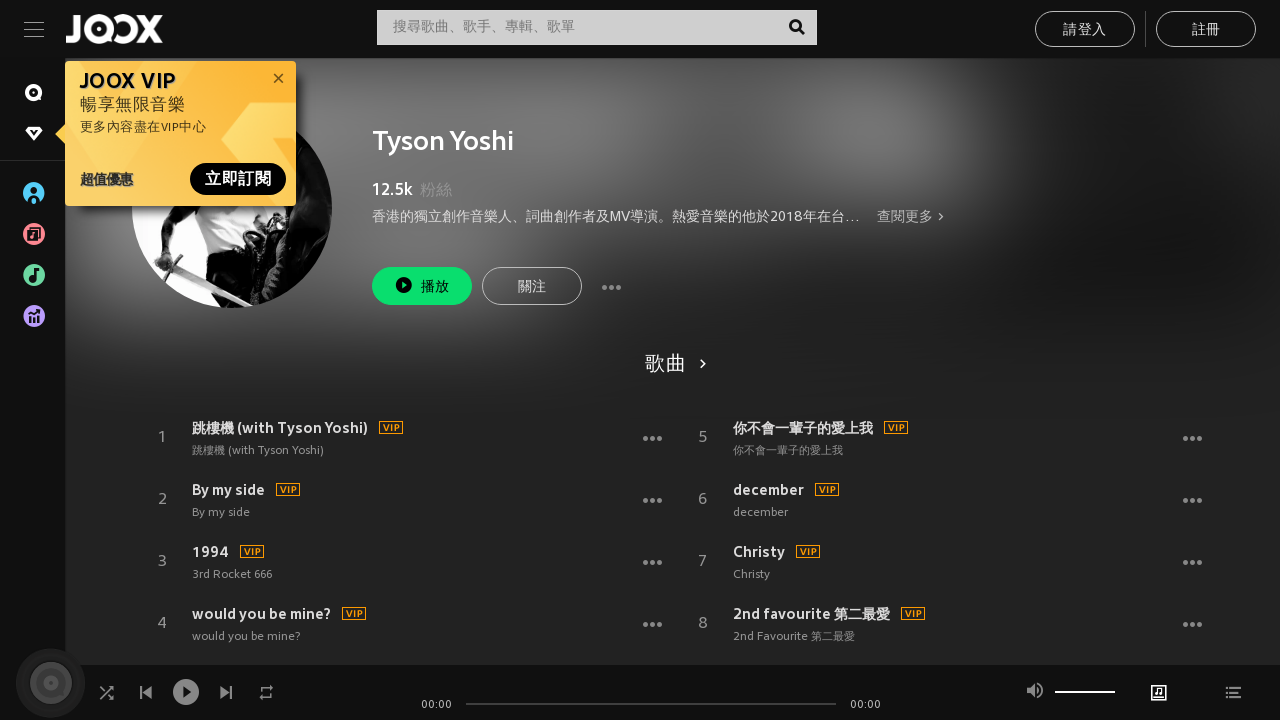

--- FILE ---
content_type: text/html; charset=utf-8
request_url: https://www.joox.com/hk/artist/uXJGKLnhpyD7lWWTvaDhsw==
body_size: 30861
content:
<!DOCTYPE html><html lang="zh-Hant" class="isDesktop"><head><title data-react-helmet="true">JOOX</title><link rel="dns-prefetch" href="https://static.joox.com"/><meta name="robots" content="index,follow"/><meta property="fb:app_id" content="715832828503252"/><meta name="google-site-verification" content="AFxvaw4pL_JpI891g48WyjxZb-IMT32Om60HDmp4H3Q"/><meta name="google-site-verification" content="jEa1xJzY2NY70h_234p8CWtoANSbSPR6kP_ALJ8PGBM"/><meta data-react-helmet="true" property="og:restrictions:country:allowed" content="CN"/><meta data-react-helmet="true" property="og:restrictions:country:allowed" content="TH"/><meta data-react-helmet="true" property="og:restrictions:country:allowed" content="MY"/><meta data-react-helmet="true" property="og:restrictions:country:allowed" content="IN"/><meta data-react-helmet="true" property="og:restrictions:country:allowed" content="ID"/><meta data-react-helmet="true" property="og:restrictions:country:allowed" content="HK"/><meta data-react-helmet="true" property="og:restrictions:country:allowed" content="TW"/><meta data-react-helmet="true" property="og:restrictions:country:allowed" content="MO"/><meta data-react-helmet="true" property="og:restrictions:country:allowed" content="SA"/><meta data-react-helmet="true" property="og:image" content="https://cache.api.joox.com/img/share/aHR0cHM6Ly9pbWFnZS5qb294LmNvbS9KT09YY292ZXIvMC82NDM1Y2FiMC1jYzU4LTQ2YWItOWY3Yy0wNDViMWFkMWZhOGQvMTAwMA==/1.jpg"/><meta data-react-helmet="true" property="og:title" content="JOOX"/><meta data-react-helmet="true" name="twitter:card" content="summary"/><meta data-react-helmet="true" name="twitter:site" content=""/><meta data-react-helmet="true" name="twitter:creator" content=""/><meta data-react-helmet="true" name="apple-mobile-web-app-title" content="JOOX"/><meta data-react-helmet="true" name="apple-mobile-web-app-status-bar-style" content="black"/><meta data-react-helmet="true" property="al:android:app_name" content="JOOX"/><meta data-react-helmet="true" property="al:android:package" content="com.tencent.ibg.joox"/><meta data-react-helmet="true" property="al:android:url" content="wemusic://www.joox.com?page=singer&amp;name=&amp;adtag=&amp;id=2295585&amp;title=Tyson%20Yoshi&amp;from=html5page&amp;platform=other&amp;h_channel_main=facebook&amp;h_page_type=artist&amp;h_activity_id=uXJGKLnhpyD7lWWTvaDhsw%3D%3D"/><meta data-react-helmet="true" property="al:ios:app_name" content="JOOX"/><meta data-react-helmet="true" property="al:ios:app_store_id" content="914406371"/><meta data-react-helmet="true" property="al:ios:url" content="wemusic://www.joox.com?page=singer&amp;name=&amp;adtag=&amp;id=2295585&amp;title=Tyson%20Yoshi&amp;h_channel_main=facebook&amp;h_page_type=artist&amp;h_activity_id=uXJGKLnhpyD7lWWTvaDhsw%3D%3D"/><link rel="manifest" href="https://static.joox.com/pc/prod/static/manifest_v1.json"/><link rel="shortcut icon" href="https://static.joox.com/pc/prod/static/favicon.ico"/><link rel="icon" sizes="192x192" href="https://static.joox.com/pc/prod/static/di/icons/icon-192x192.png"/><meta name="mobile-web-app-capable" content="yes"/><meta name="theme-color" content="#222222"/><link data-react-helmet="true" rel="canonical" href="https://www.joox.com/hk/artist/uXJGKLnhpyD7lWWTvaDhsw=="/><link data-react-helmet="true" rel="alternate" href="android-app://com.tencent.ibg.joox/wemusic/www.joox.com?page=singer&amp;id=2295585&amp;title=Tyson Yoshi&amp;h_channel_main=appIndexing&amp;h_page_type=artist"/><link data-react-helmet="true" rel="alternate" href="https://www.joox.com/hk/artist/uXJGKLnhpyD7lWWTvaDhsw==" hrefLang="x-default"/><link data-react-helmet="true" rel="alternate" href="https://www.joox.com/hk/artist/uXJGKLnhpyD7lWWTvaDhsw==" hrefLang="zh-HK"/><link data-react-helmet="true" rel="alternate" href="https://www.joox.com/my-zh_cn/artist/uXJGKLnhpyD7lWWTvaDhsw==" hrefLang="zh-MY"/><link data-react-helmet="true" rel="alternate" href="https://www.joox.com/my-ms/artist/uXJGKLnhpyD7lWWTvaDhsw==" hrefLang="ms-MY"/><link data-react-helmet="true" rel="alternate" href="https://www.joox.com/id/artist/uXJGKLnhpyD7lWWTvaDhsw==" hrefLang="id"/><link data-react-helmet="true" rel="alternate" href="https://www.joox.com/th/artist/uXJGKLnhpyD7lWWTvaDhsw==" hrefLang="th"/><link data-react-helmet="true" rel="alternate" href="https://www.joox.com/mo/artist/uXJGKLnhpyD7lWWTvaDhsw==" hrefLang="zh-MO"/><link data-react-helmet="true" rel="apple-touch-icon" sizes="192x192" href="https://static.joox.com/pc/prod/static/di/icons/icon-192x192.png"/><link data-react-helmet="true" rel="apple-touch-icon" sizes="512x512" href="https://static.joox.com/pc/prod/static/di/icons/icon-512x512.png"/><link data-react-helmet="true" rel="apple-touch-startup-image" href="https://static.joox.com/pc/prod/static/di/icons/icon-192x192.png"/><link data-react-helmet="true" rel="apple-touch-startup-image" href="https://static.joox.com/pc/prod/static/di/icons/icon-512x512.png" media="(device-width: 414px) and (device-height: 896px) and (-webkit-device-pixel-ratio: 3)"/><link data-react-helmet="true" rel="apple-touch-startup-image" href="https://static.joox.com/pc/prod/static/di/icons/icon-512x512.png" media="(device-width: 414px) and (device-height: 896px) and (-webkit-device-pixel-ratio: 2)"/><link data-react-helmet="true" rel="apple-touch-startup-image" href="https://static.joox.com/pc/prod/static/di/icons/icon-512x512.png" media="(device-width: 375px) and (device-height: 812px) and (-webkit-device-pixel-ratio: 3)"/><link data-react-helmet="true" rel="apple-touch-startup-image" href="https://static.joox.com/pc/prod/static/di/icons/icon-512x512.png" media="(device-width: 414px) and (device-height: 736px) and (-webkit-device-pixel-ratio: 3)"/><link data-react-helmet="true" rel="apple-touch-startup-image" href="https://static.joox.com/pc/prod/static/di/icons/icon-512x512.png" media="(device-width: 375px) and (device-height: 667px) and (-webkit-device-pixel-ratio: 2)"/><link data-react-helmet="true" rel="apple-touch-startup-image" href="https://static.joox.com/pc/prod/static/di/icons/icon-512x512.png" media="(device-width: 1024px) and (device-height: 1366px) and (-webkit-device-pixel-ratio: 2)"/><link data-react-helmet="true" rel="apple-touch-startup-image" href="https://static.joox.com/pc/prod/static/di/icons/icon-512x512.png" media="(device-width: 834px) and (device-height: 1194px) and (-webkit-device-pixel-ratio: 2)"/><link data-react-helmet="true" rel="apple-touch-startup-image" href="https://static.joox.com/pc/prod/static/di/icons/icon-512x512.png" media="(device-width: 834px) and (device-height: 1112px) and (-webkit-device-pixel-ratio: 2)"/><link data-react-helmet="true" rel="apple-touch-startup-image" href="https://static.joox.com/pc/prod/static/di/icons/icon-512x512.png" media="(device-width: 768px) and (device-height: 1024px) and (-webkit-device-pixel-ratio: 2)"/><link data-react-helmet="true" rel="preload" as="image" href="https://image.joox.com/JOOXcover/0/6435cab0-cc58-46ab-9f7c-045b1ad1fa8d/300"/><style id="__jsx-2561151309">@font-face{font-family:'jooxInter';src:url(https://static.joox.com/pc/prod/static/fo/jooxInter-v130.eot);src:url(https://static.joox.com/pc/prod/static/fo/jooxInter-v130.eot) format('embedded-opentype'), url(https://static.joox.com/pc/prod/static/fo/jooxInter-v130.ttf) format('truetype'), url(https://static.joox.com/pc/prod/static/fo/jooxInter-v130.woff) format('woff'), url(https://static.joox.com/pc/prod/static/fo/jooxInter-v130.svg) format('svg');font-weight:normal;font-style:normal;font-display:block;}@font-face{font-family:'JOOX';src:url(https://static.joox.com/pc/prod/static/fo/JOOX.woff2) format('woff2'), url(https://static.joox.com/pc/prod/static/fo/JOOX.woff) format('woff');font-weight:400;font-style:normal;font-display:swap;}@font-face{font-family:'JOOX';src:url(https://static.joox.com/pc/prod/static/fo/JOOX-Medium.woff2) format('woff2'), url(https://static.joox.com/pc/prod/static/fo/JOOX-Medium.woff) format('woff');font-weight:500;font-style:bold;font-display:swap;}@font-face{font-family:'JOOX';src:url(https://static.joox.com/pc/prod/static/fo/JOOX-Bold.woff2) format('woff2'), url(https://static.joox.com/pc/prod/static/fo/JOOX-Bold.woff) format('woff');font-weight:700;font-style:bolder;font-display:swap;}@font-face{font-family:'JOOX-Brand';src:url(https://static.joox.com/pc/prod/static/fo/JOOX-Brand-Bold.woff2) format('woff2'), url(https://static.joox.com/pc/prod/static/fo/JOOX-Brand-Bold.woff) format('woff');font-weight:700;font-style:bolder;font-display:swap;}@font-face{font-family:'JOOX-Brand';src:url(https://static.joox.com/pc/prod/static/fo/JOOX-Brand-Regular.woff2) format('woff2'), url(https://static.joox.com/pc/prod/static/fo/JOOX-Brand-Regular.woff) format('woff');font-weight:400;font-style:normal;font-display:swap;}@font-face{font-family:'Pyidaungsu';src:url(https://static.joox.com/pc/prod/static/fo/Pyidaungsu-Regular.woff2) format('woff2'), url(https://static.joox.com/pc/prod/static/fo/Pyidaungsu-Regular.woff) format('woff');font-weight:400;font-style:normal;font-display:swap;}@font-face{font-family:'Pyidaungsu';src:url(https://static.joox.com/pc/prod/static/fo/Pyidaungsu-Bold.woff2) format('woff2'), url(https://static.joox.com/pc/prod/static/fo/Pyidaungsu-Bold.woff) format('woff');font-weight:700;font-style:bold;font-display:swap;}@font-face{font-family:Sukhumvit;src:url(https://static.joox.com/pc/prod/static/fo/sukhumvitreg.eot);src:url(https://static.joox.com/pc/prod/static/fo/sukhumvitreg.eot?) format('embedded-opentype'), url(https://static.joox.com/pc/prod/static/fo/sukhumvitreg.woff) format('woff'), url(https://static.joox.com/pc/prod/static/fo/sukhumvitreg.ttf) format('truetype'), url(https://static.joox.com/pc/prod/static/fo/sukhumvitreg.svg#svgFontName) format('svg');font-weight:400;font-style:normal;font-display:swap;}@font-face{font-family:Sukhumvit;src:url(https://static.joox.com/pc/prod/static/fo/sukhumvitbld.eot);src:url(https://static.joox.com/pc/prod/static/fo/sukhumvitbld.eot?) format('embedded-opentype'), url(https://static.joox.com/pc/prod/static/fo/sukhumvitbld.woff) format('woff'), url(https://static.joox.com/pc/prod/static/fo/sukhumvitbld.ttf) format('truetype'), url(https://static.joox.com/pc/prod/static/fo/sukhumvitbld.svg#svgFontName) format('svg');font-weight:700;font-style:normal;font-display:swap;}@font-face{font-family:'JOOXPlayer';src:url(https://static.joox.com/pc/prod/static/fo/JOOX.woff2) format('woff2'), url(https://static.joox.com/pc/prod/static/fo/JOOX.woff) format('woff');font-weight:400;font-style:normal;font-display:swap;}@font-face{font-family:'JOOXPlayer';src:url(https://static.joox.com/pc/prod/static/fo/JOOX-Medium.woff2) format('woff2'), url(https://static.joox.com/pc/prod/static/fo/JOOX-Medium.woff) format('woff');font-weight:500;font-style:bold;font-display:swap;}@font-face{font-family:'JOOXPlayer';src:url(https://static.joox.com/pc/prod/static/fo/JOOX-Bold.woff2) format('woff2'), url(https://static.joox.com/pc/prod/static/fo/JOOX-Bold.woff) format('woff');font-weight:700;font-style:bolder;font-display:swap;}@font-face{font-family:'jooxPlayerIcon';src:url(https://static.joox.com/pc/prod/static/fo/jooxPlayer.woff2) format('woff2'), url(https://static.joox.com/pc/prod/static/fo/jooxPlayer.woff) format('woff');font-weight:normal;font-style:normal;font-display:block;}@font-face{font-family:'JOOXPlayerSukhumvit';src:url(https://static.joox.com/pc/prod/static/fo/sukhumvitreg.woff2) format('woff2'), url(https://static.joox.com/pc/prod/static/fo/sukhumvitreg.woff) format('woff');font-weight:400;font-style:normal;}@font-face{font-family:'JOOXPlayerSukhumvit';src:url(https://static.joox.com/pc/prod/static/fo/sukhumvitbld.woff2) format('woff2'), url(https://static.joox.com/pc/prod/static/fo/sukhumvitbld.woff) format('woff');font-weight:700;font-style:normal;}.icon{font-family:'jooxInter' !important;speak:none;font-style:normal;font-weight:normal;font-variant:normal;text-transform:none;line-height:1;-webkit-font-smoothing:antialiased;-moz-osx-font-smoothing:grayscale;}</style><style id="__jsx-2865570372">#nprogress{pointer-events:none;}#nprogress .bar{background:#00ff77;position:fixed;z-index:9999;top:0;left:0;width:100%;height:2px;}#nprogress .peg{display:block;position:absolute;right:0;width:100px;height:100%;box-shadow:0 0 10px #29d,0 0 5px #29d;opacity:1;-webkit-transform:rotate(3deg) translate(0px,-4px);-ms-transform:rotate(3deg) translate(0px,-4px);-webkit-transform:rotate(3deg) translate(0px,-4px);-ms-transform:rotate(3deg) translate(0px,-4px);transform:rotate(3deg) translate(0px,-4px);}#nprogress .spinner{display:block;position:fixed;z-index:9999;top:15px;right:15px;}#nprogress .spinner-icon{width:18px;height:18px;box-sizing:border-box;border:solid 2px transparent;border-top-color:#29d;border-left-color:#29d;border-radius:50%;-webkit-animation:nprogress-spinner 400ms linear infinite;-webkit-animation:nprogress-spinner 400ms linear infinite;animation:nprogress-spinner 400ms linear infinite;}.nprogress-custom-parent{overflow:hidden;position:relative;}.nprogress-custom-parent #nprogress .spinner,.nprogress-custom-parent #nprogress .bar{position:absolute;}@-webkit-keyframes nprogress-spinner{0%{-webkit-transform:rotate(0deg);}100%{-webkit-transform:rotate(360deg);}}@-webkit-keyframes nprogress-spinner{0%{-webkit-transform:rotate(0deg);-ms-transform:rotate(0deg);transform:rotate(0deg);}100%{-webkit-transform:rotate(360deg);-ms-transform:rotate(360deg);transform:rotate(360deg);}}@keyframes nprogress-spinner{0%{-webkit-transform:rotate(0deg);-ms-transform:rotate(0deg);transform:rotate(0deg);}100%{-webkit-transform:rotate(360deg);-ms-transform:rotate(360deg);transform:rotate(360deg);}}</style><style id="__jsx-2288571016">.TopSnackBar.jsx-2288571016{width:100%;}.TopSnackBar-active.jsx-2288571016{-webkit-transition:all 400ms cubic-bezier(0.4,0,0.6,1);transition:all 400ms cubic-bezier(0.4,0,0.6,1);}.TopSnackBar-enter.jsx-2288571016{opacity:0.5;-webkit-transform:translate3d(calc(100% + 568px),0,0);-ms-transform:translate3d(calc(100% + 568px),0,0);transform:translate3d(calc(100% + 568px),0,0);}</style><style id="__jsx-2210511138">.Search.jsx-2210511138{position:relative;max-width:440px;width:100%;margin:0 20px;}.inputSearch.jsx-2210511138{background:rgba(255,255,255,0.8);display:block;height:35px;width:100%;border:0;padding:0 55px 0 15px;padding-right:40px;font-size: 0.875rem ;;color:#4a4a4a;text-align:left;outline:none;position:relative;border:1px solid rgba(255,255,255,0.1);}.inputSearch.jsx-2210511138:focus{outline:none;border:1px solid #09de6e;}.btnSearch.jsx-2210511138{display:block;background:transparent;position:absolute;border:0;top:-1px;right:0;width:40px;height:35px;outline:none;padding:2px 0 0;color:#111111;text-align:center;line-height:30px;;}.icon.jsx-2210511138{font-size: 1.25rem ;;vertical-align:middle;}.btnLogin > div{margin-left:6px;}.autoSuggest.jsx-2210511138{display:block;font-size: 0.8125rem ;;background-color:#000;box-shadow:0 6px 9px 0 rgba(0,0,0,0.5);width:100%;height:380px;position:absolute;top:35px;z-index:10;}</style><style id="__jsx-436437380">.scrollarea-content{margin:0;padding:0;overflow:hidden;position:relative;}.scrollarea-content:focus{outline:0;}.scrollarea{position:relative;overflow:hidden;}.scrollarea .scrollbar-container{position:absolute;background:none;opacity:0;z-index:0;-webkit-transition:opacity 200ms ease;transition:opacity 200ms ease;}.scrollarea .scrollbar-container.vertical{width:8px;height:100%;right:0;top:0;background-color:transparent;opacity:0;padding:0;z-index:10;}.scrollarea .scrollbar-container.vertical .scrollbar{width:6px;height:20px;background:#333333;margin-left:0;border-radius:8px;}.scrollarea:hover .scrollbar-container{opacity:1;}</style><style id="__jsx-2607319108">.MainBtnWrap.jsx-2607319108{display:inline-block;}.mainButton.jsx-2607319108{display:inline-block;background:#09de6e;font-size: 0.875rem ;;color:#000;font-weight:500;line-height:1.8;-webkit-letter-spacing:0.41px;-moz-letter-spacing:0.41px;-ms-letter-spacing:0.41px;letter-spacing:0.41px;text-align:center;min-width:100px;height:38px;border:1px solid #09de6e;border-radius:20px;padding:7px 20px 5px;cursor:pointer;outline:none;-webkit-transition:all 0.35s;transition:all 0.35s;white-space:pre;}.isMobile .mainButton.jsx-2607319108{font-size: 1rem ;;height:40px;padding:4px 20px;line-height:33px;}.isDesktop .mainButton.jsx-2607319108:hover{background:#53e89a;border-color:#53e89a;}.secondary.jsx-2607319108{background:transparent;border-color:#bcbcbc;color:#e5e5e5;}.isDesktop .mainButton.secondary.jsx-2607319108:hover{background:#fff;border-color:#fff;color:#000;}.isMobile .mainButton.secondary.jsx-2607319108{line-height:34px;}.isMobile .mainButton.secondary.active.jsx-2607319108{border-color:#fff;color:#fff;}.tertiary.jsx-2607319108{background:#fff;border-color:#fff;color:#000;}.isDesktop .mainButton.tertiary.jsx-2607319108:hover{background:transparent;border-color:#fff;color:#e5e5e5;}.isMobile .mainButton.tertiary.jsx-2607319108{line-height:34px;}.isMobile .mainButton.tertiary.active.jsx-2607319108{background:#fff;border-color:#fff;color:#000;}.warning.jsx-2607319108{border-color:#f00;background:#f00;}.isDesktop .mainButton.warning.jsx-2607319108:hover{background:#b30000;border-color:#b30000;}.mainButton.loading.jsx-2607319108{pointer-events:none;color:#555;}.mainButton.jsx-2607319108 .icon{font-size: 1.4em ;;vertical-align:middle;position:relative;top:-2px;margin-right:3px;}.mainButton.jsx-2607319108 .icon--download{top:0;margin-right:3px;}.isMobile .mainButton.jsx-2607319108 .icon{font-size: 1.2em ;;}.mainButton[disabled].jsx-2607319108,.mainButton[disabled].jsx-2607319108:hover{background:#9e9e9e !important;cursor:default !important;border-color:#bcbcbc !important;}.isMobile .mainButton.jsx-2607319108 img{position:relative;top:-1px;}.isDesktop .MainBtnWrap.jsx-2607319108 img{text-align:center;width:30px;position:relative;top:-1px;margin-left:5px;}.mainLayoutSize.jsx-2607319108{height:36px;line-height:1.75;}</style><style id="__jsx-2200604574">.btnClose.jsx-2200604574{position:absolute;right:10px;top:10px;background:transparent;border:0;outline:0;color:#a6a6a6;cursor:pointer;font-size: 1.3em ;;padding:0;}.btnClose.jsx-2200604574:hover{color:#fff;}</style><style id="__jsx-2151956263">.MainHeader.jsx-2151956263{background-color:#111111;box-shadow:0 1px 1px 0 rgba(0,0,0,0.2);height:58px;padding:10px 24px;display:-webkit-box;display:-webkit-flex;display:-ms-flexbox;display:flex;-webkit-flex-direction:row;-ms-flex-direction:row;flex-direction:row;-webkit-box-pack:justify;-webkit-justify-content:space-between;-ms-flex-pack:justify;justify-content:space-between;}.MainHeader.jsx-2151956263>div.jsx-2151956263{display:-webkit-box;display:-webkit-flex;display:-ms-flexbox;display:flex;-webkit-align-items:center;-webkit-box-align:center;-ms-flex-align:center;align-items:center;}.logo.jsx-2151956263 a.jsx-2151956263{display:block;height:100%;}.logo.jsx-2151956263{display:block;width:100px;height:30px;background-image:url(https://static.joox.com/pc/prod/static/di/MainHeader/joox-logo01.png);background-repeat:no-repeat;background-size:contain;background-position:center;}.logo.jsx-2151956263 span.jsx-2151956263{display:block;
    text-indent: 1000em;
    white-space: nowrap;
    overflow: hidden;
  ;}.btnMenu.jsx-2151956263{background:transparent;border:0;position:relative;display:block;width:20px;height:15px;margin-right:20px;padding:0;position:relative;top:0;outline:none;cursor:pointer;}@media (max-width:1399px){.btnMenu.btnMenuLg.jsx-2151956263{display:none;}}@media (min-width:1400px){.btnMenu.btnMenuSm.jsx-2151956263{display:none;}}.onPress.jsx-2151956263{-webkit-transform:translate3d(0,0,0);-ms-transform:translate3d(0,0,0);transform:translate3d(0,0,0);}.onPress.jsx-2151956263:after{content:'';display:block;position:absolute;width:100%;height:100%;top:0;left:0;pointer-events:none;background-image:radial-gradient( circle, #fff 10%, transparent 10.01% );background-repeat:no-repeat;background-position:50%;-webkit-transform:scale(14,14);-ms-transform:scale(14,14);transform:scale(14,14);opacity:0;-webkit-transition:-webkit-transform 0.3s, opacity 1s;-webkit-transition:transform 0.3s, opacity 1s;transition:transform 0.3s, opacity 1s;}.onPress.jsx-2151956263:active.jsx-2151956263:after{-webkit-transform:scale(0,0);-ms-transform:scale(0,0);transform:scale(0,0);opacity:0.15;-webkit-transition:0s;transition:0s;}.btnMenu.jsx-2151956263>span.jsx-2151956263{background:#9b9b9b;display:block;position:absolute;z-index:2;width:20px;height:1px;-webkit-transition:0.4s;transition:0.4s;}.btnMenu.jsx-2151956263 .one.jsx-2151956263{top:0;}.btnMenu.jsx-2151956263 .two.jsx-2151956263{top:7px;}.btnMenu.jsx-2151956263 .three.jsx-2151956263{top:14px;}.user.jsx-2151956263{position:relative;border-left:1px solid #4a4a4a;padding-left:20px;padding-right:45px;max-width:220px;width:100%;margin-left:10px;}@media (max-width:600px){.user.jsx-2151956263{max-width:100%;}}.user.jsx-2151956263 a.jsx-2151956263{display:block;color:#bcbcbc;}.user.jsx-2151956263 a.jsx-2151956263:hover{color:#fff;}.avatarWrap.jsx-2151956263{cursor:pointer;}.user.jsx-2151956263 .rezyImageFrame{width:32px;height:32px;display:inline-block;vertical-align:middle;margin-right:10px;}.user.jsx-2151956263 .avatar{width:32px;height:32px;display:inline-block;border-radius:50%;min-width:32px;}.user.jsx-2151956263 img.status.jsx-2151956263{position:absolute;right:52px;top:16px;}.name.jsx-2151956263{display:inline-block;
    white-space: nowrap;
    overflow: hidden;
    text-overflow: ellipsis;
  ;max-width:80px;margin-right:5px;vertical-align:middle;line-height:38px;}@media (max-width:600px){.avatar.jsx-2151956263{display:none;}.user.jsx-2151956263 .rezyImageFrame{display:none;}}.status.jsx-2151956263{max-width:20px;vertical-align:middle;}.user.jsx-2151956263 img.status.vvip.jsx-2151956263{top:10px;}.btnUserCollapsed.jsx-2151956263{font-size: 0.9375rem ;;display:inline-block;background:transparent;color:#fff;line-height:0;border:0;outline:none;cursor:pointer;padding:12px 15px;position:absolute;top:0;right:0;}.nav.jsx-2151956263{margin-left:15px;}.btnLogin.jsx-2151956263 small.jsx-2151956263{font-size: 1em ;;margin:0 10px;}.btnLogin.jsx-2151956263 .MainBtnWrap + .MainBtnWrap{border-left:1px solid #4a4a4a;padding-left:10px;margin-left:10px;}.btnLogin.jsx-2151956263 .registerBtn{border:none;padding:unset;}.btnLogin.jsx-2151956263 a.jsx-2151956263{-webkit-text-decoration:underline;text-decoration:underline;display:inline-block;}.NewYear2021 .MainHeader.jsx-2151956263{background-image:url(https://static.joox.com/pc/prod/static/di/theme/newyear2021/img_desktop.jpg);background-repeat:no-repeat;background-position:center;}.MainHeader.jsx-2151956263 .btn--upload{margin-right:12px;padding:7px 12px 5px;display:-webkit-inline-box;display:-webkit-inline-flex;display:-ms-inline-flexbox;display:inline-flex;-webkit-align-items:center;-webkit-box-align:center;-ms-flex-align:center;align-items:center;}.MainHeader.jsx-2151956263 .btn--upload .icon--add-to-queue{font-size:1.1em;top:-2px;}.MainHeader.jsx-2151956263 .btn--download{padding:7px 12px 5px;border-color:#09de6e;color:#09de6e;margin-left:12px;}.MainHeader.jsx-2151956263 .btn--download .icon--add-to-queue{font-size:1em;top:-1px;left:-1px;}</style><style id="__jsx-3495596807">button.useApp.useApp.jsx-3495596807{background-color:#09de6e;font-size: 0.8125rem ;;color:#111;font-weight:600;text-transform:uppercase;text-align:center;line-height:1.8;width:auto;height:28px;padding:0 12px;border-radius:20px;position:relative;top:50%;right:8px;-webkit-transform:translateY(-50%);-ms-transform:translateY(-50%);transform:translateY(-50%);-webkit-animation:bgEffect-jsx-3495596807 1.8s ease-in-out infinite;animation:bgEffect-jsx-3495596807 1.8s ease-in-out infinite;}.MainBtnWrap .useApp{background-color:#09de6e;color:#111;-webkit-animation:bgEffect-jsx-3495596807 1.8s ease-in-out infinite;animation:bgEffect-jsx-3495596807 1.8s ease-in-out infinite;}@-webkit-keyframes bgEffect-jsx-3495596807{0%,100%{background:rgba(69,222,110,0.9);box-shadow:0 0 0 #09de6e;}50%{background:rgba(69,222,110,1);text-shadow:1px 1px 3px rgba(255,255,255,0.8), -1px -1px 3px rgba(255,255,255,0.8);box-shadow:0 0 6px 1px #09de6e;}}@keyframes bgEffect-jsx-3495596807{0%,100%{background:rgba(69,222,110,0.9);box-shadow:0 0 0 #09de6e;}50%{background:rgba(69,222,110,1);text-shadow:1px 1px 3px rgba(255,255,255,0.8), -1px -1px 3px rgba(255,255,255,0.8);box-shadow:0 0 6px 1px #09de6e;}}</style><style id="__jsx-2658589646">.NavItems.jsx-2658589646{display:block;position:relative;margin:10px 0;}.NavItems.jsx-2658589646 a.jsx-2658589646{display:block;position:relative;font-size: 0.875rem ;;font-weight:700;-webkit-letter-spacing:0.35px;-moz-letter-spacing:0.35px;-ms-letter-spacing:0.35px;letter-spacing:0.35px;text-transform:uppercase;color:#fff;width:100%;z-index:5;padding:8px 0 4px 35px;min-height:31px;line-height:1.2;}.NavItems.jsx-2658589646:hover a.jsx-2658589646,.NavItems.active.jsx-2658589646 a.jsx-2658589646{color:#09de6e;}.NavItems.jsx-2658589646:hover.jsx-2658589646::before,.NavItems.active.jsx-2658589646::before{content:'';width:3px;height:22px;background:#09de6e;position:absolute;top:4px;left:-22px;z-index:2;-webkit-transition:background .2s;transition:background .2s;}.icon.jsx-2658589646{font-size: 1.7em ;;position:absolute;left:0;top:3px;}.NavItems.jsx-2658589646 a.jsx-2658589646:hover .title.jsx-2658589646{display:block;}.title.jsx-2658589646{display:none;position:absolute;left:34px;top:2px;background-color:#ffffff;border-radius:1px;height:25px;opacity:0.8;padding:2px 7px;line-height:25px;color:#000;white-space:nowrap;}.showTooltip.jsx-2658589646 .NavItems.user.jsx-2658589646 a.jsx-2658589646 .title.jsx-2658589646,.showTooltip.jsx-2658589646 .NavItems.vip.jsx-2658589646 a.jsx-2658589646 .title.jsx-2658589646{display:none;}</style><style id="__jsx-1863094431">.BrowseTitle.jsx-1863094431{font-size: 0.75rem ;;font-weight:500;line-height:2.1;color:#bcbcbc;}.BrowseItems.jsx-1863094431{position:relative;display:-webkit-box;display:-webkit-flex;display:-ms-flexbox;display:flex;margin:17px 0;-webkit-flex-direction:column;-ms-flex-direction:column;flex-direction:column;}.BrowseItems.isMinified.jsx-1863094431:first-child{margin-top:10px;}.BrowseItems.jsx-1863094431 a.jsx-1863094431{position:relative;z-index:5;display:-webkit-box;display:-webkit-flex;display:-ms-flexbox;display:flex;-webkit-align-items:center;-webkit-box-align:center;-ms-flex-align:center;align-items:center;position:relative;color:#bcbcbc;-webkit-transition:color .2s;transition:color .2s;}.BrowseItems.jsx-1863094431 .icon.jsx-1863094431{font-size: 1.875rem ;;width:24px;height:24px;margin-right:15px;display:-webkit-box;display:-webkit-flex;display:-ms-flexbox;display:flex;-webkit-align-items:center;-webkit-box-align:center;-ms-flex-align:center;align-items:center;-webkit-box-pack:center;-webkit-justify-content:center;-ms-flex-pack:center;justify-content:center;}.BrowseItems.jsx-1863094431 .Artists.jsx-1863094431:before{color:#56cef8;}.BrowseItems.jsx-1863094431 .Albums.jsx-1863094431:before{color:#fd8791;}.BrowseItems.jsx-1863094431 .Playlists.jsx-1863094431:before{color:#6cd7a1;}.BrowseItems.jsx-1863094431 .Charts.jsx-1863094431:before{color:#ba9cfc;}.BrowseItems.jsx-1863094431 .Radio.jsx-1863094431:before{color:#fec18c;}.BrowseItems.jsx-1863094431 .Video.jsx-1863094431:before{color:#ef3c5a;}.BrowseItems.jsx-1863094431 .MusicColumn.jsx-1863094431{background-color:#646464;font-size: 0.75rem ;;}.BrowseItems.jsx-1863094431 .icon.jsx-1863094431:before{display:block;font-style:normal !important;}.name.jsx-1863094431{font-size: 0.875rem ;;line-height:1.4;margin-top:1px;}.isMinified.jsx-1863094431 .name.jsx-1863094431{display:none;position:absolute;left:34px;top:0;background-color:#ffffff;border-radius:1px;height:25px;opacity:0.8;padding:2px 7px;line-height:25px;color:#000;white-space:nowrap;}.BrowseItems.isMinified.jsx-1863094431 a.jsx-1863094431:hover .name.jsx-1863094431{display:block;}.BrowseItems.jsx-1863094431:hover a.jsx-1863094431,.BrowseItems.active.jsx-1863094431 a.jsx-1863094431{color:#09de6e;position:relative;}.BrowseItems.jsx-1863094431:hover.jsx-1863094431::before,.BrowseItems.active.jsx-1863094431::before{content:'';width:3px;height:22px;background:#09de6e;position:absolute;top:1px;left:-22px;z-index:2;-webkit-transition:background .2s;transition:background .2s;}</style><style id="__jsx-289687628">button.jsx-289687628{background:transparent;border:0;outline:0;padding:0;color:#bcbcbc;display:block;width:100%;cursor:pointer;text-align:left;position:relative;}.isMobile button.jsx-289687628{color:#fff;}button.jsx-289687628:focus{outline:none;border:none;}a.jsx-289687628{position:relative;display:block;cursor:pointer;}.isMobile a.jsx-289687628{color:#fff;height:40px;line-height:40px;}.isDesktop a.jsx-289687628:hover{color:#fff;}.lang.jsx-289687628 i.jsx-289687628,button.jsx-289687628 i.jsx-289687628{position:absolute;right:0;-webkit-transition:all 0.5s;transition:all 0.5s;}li.jsx-289687628 .lang.jsx-289687628 i.jsx-289687628{top:4px;}.isMobile a.jsx-289687628 i.jsx-289687628,.isMobile button.jsx-289687628 i.jsx-289687628{top:1px;}.isMobile li.jsx-289687628 .current.jsx-289687628 i.jsx-289687628{top:10px;}button.current.jsx-289687628{cursor:default;}.collapsed.jsx-289687628{-webkit-transform:rotate(180deg);-ms-transform:rotate(180deg);transform:rotate(180deg);}.lang.jsx-289687628{font-size: 0.8125rem ;;}.lang.jsx-289687628 i.jsx-289687628{display:none;font-size: 1.2em ;;}.current.jsx-289687628 i.jsx-289687628{display:block;}span.jsx-289687628{float:right;}.isDesktop .current.jsx-289687628:hover{color:#53e89a;-webkit-transition:color .2s;transition:color .2s;}.current.jsx-289687628,.isMobile .current.jsx-289687628{color:#09de6e;}.isMobile .current.jsx-289687628{margin-right:25px;}ul.jsx-289687628{position:relative;background:#000;padding:15px 20px 5px 35px;width:calc(100% + 45px);left:-25px;right:-25px;margin-top:10px;}.isMobile ul.jsx-289687628{margin-top:5px;}li.jsx-289687628{margin-bottom:10px;}</style><style id="__jsx-3398449099">.AboutJoox.jsx-3398449099{color:#ccc;margin:15px 0;-webkit-transition:color .2s;transition:color .2s;}.About.jsx-3398449099{font-size: 0.875rem ;;line-height:2;}.About.jsx-3398449099 .Items.jsx-3398449099{margin:10px 0;}.About.jsx-3398449099 .Items.jsx-3398449099 a.jsx-3398449099{color:#bcbcbc;cursor:pointer;}.About.jsx-3398449099 .Items.jsx-3398449099 .Ln.jsx-3398449099{float:right;color:#09de6e;}.About.jsx-3398449099 .Items.jsx-3398449099:hover,.About.jsx-3398449099 .Items.jsx-3398449099 a.jsx-3398449099:hover{color:#fff;}.Social.jsx-3398449099{margin-top:20px;}.Social.jsx-3398449099 .Items.jsx-3398449099{font-size: 1.375rem ;;color:#bcbcbc;margin-right:16px;-webkit-transition:color .2s;transition:color .2s;}.Social.jsx-3398449099 .Items.jsx-3398449099:hover{color:#fff;}.Social.jsx-3398449099 .Items.jsx-3398449099 .icon--youtube.jsx-3398449099{font-size: 1.5rem ;;}</style><style id="__jsx-2041756047">.TermCopyright.jsx-2041756047{font-size: 0.75rem ;;color:#b5b5b5;line-height:1.6;}.TermCopyright.jsx-2041756047 a.jsx-2041756047{color:#959595;-webkit-transition:color .2s;transition:color .2s;}.Terms.jsx-2041756047{margin-bottom:15px;}.Terms.jsx-2041756047 a.jsx-2041756047{display:block;margin-right:10px;}.Terms.jsx-2041756047 a.jsx-2041756047:hover{color:#fff;}.Copyright.jsx-2041756047{margin-bottom:15px;}</style><style id="__jsx-2260554912">.CustomScrollbars{position:relative;width:100%;overflow:auto;}.CustomScrollbars::-webkit-scrollbar{width:6px;height:6px;}.CustomScrollbars::-webkit-scrollbar-track{background:rgba(0,0,0,0.1);border-radius:6px;}.CustomScrollbars::-webkit-scrollbar-thumb{background:#333333;border-radius:6px;}.CustomScrollbars::-webkit-scrollbar-thumb:hover{background:#555;}</style><style id="__jsx-751721742">.MainSidebar.jsx-751721742{width:220px;}.MainSidebar.jsx-751721742 .Box.jsx-751721742{padding:10px 20px 0 22px;border-bottom:1px solid rgba(151,151,151,0.2);margin-bottom:10px;}.MainSidebar.jsx-751721742 .Box.jsx-751721742:nth-last-child(1){border-bottom:0;}.smCollapsed .MainSidebar.jsx-751721742 .ScrollbarsCustom-Track{display:none;}</style><style id="__jsx-1025655564">.NavItems.jsx-1025655564{display:block;position:relative;margin:10px 0;}.NavItems.jsx-1025655564 a.jsx-1025655564{display:block;position:relative;font-size: 0.875rem ;;font-weight:700;-webkit-letter-spacing:0.35px;-moz-letter-spacing:0.35px;-ms-letter-spacing:0.35px;letter-spacing:0.35px;text-transform:uppercase;color:#fff;width:100%;z-index:5;padding:0;min-height:31px;line-height:1.2;}.NavItems.jsx-1025655564:hover a.jsx-1025655564,.NavItems.active.jsx-1025655564 a.jsx-1025655564{color:#09de6e;}.NavItems.jsx-1025655564:hover.jsx-1025655564::before,.NavItems.active.jsx-1025655564::before{content:'';width:3px;height:22px;background:#09de6e;position:absolute;top:4px;left:-22px;z-index:2;-webkit-transition:background .2s;transition:background .2s;}.icon.jsx-1025655564{font-size: 1.7em ;;position:absolute;left:0;top:3px;}.NavItems.jsx-1025655564 a.jsx-1025655564:hover .title.jsx-1025655564{display:block;}.title.jsx-1025655564{display:none;position:absolute;left:34px;top:2px;background-color:#ffffff;border-radius:1px;height:25px;opacity:0.8;padding:2px 7px;line-height:25px;color:#000;white-space:nowrap;}.showTooltip.jsx-1025655564 .NavItems.user.jsx-1025655564 a.jsx-1025655564 .title.jsx-1025655564,.showTooltip.jsx-1025655564 .NavItems.vip.jsx-1025655564 a.jsx-1025655564 .title.jsx-1025655564{display:none;}</style><style id="__jsx-280012110">.MiniSidebar.jsx-280012110{width:65px;}.MiniSidebar.jsx-280012110 .Box.jsx-280012110{padding:10px 0 0 22px;border-bottom:1px solid rgba(151,151,151,0.2);}.MiniSidebar.jsx-280012110 .Box.jsx-280012110:nth-last-child(1){border-bottom:0;}</style><style id="__jsx-341176200">.rezyImageFrame.jsx-341176200{font-size:0;height:100%;}</style><style id="__jsx-489341288">button.jsx-489341288{color:#878787;background:transparent;outline:none;border:none;cursor:pointer;display:inline-block;padding:0;text-align:center;-webkit-transition:color .2s;transition:color .2s;width:40px;height:40px;position:relative;}button.jsx-489341288:hover{color:#fff;}button.nohover.jsx-489341288:hover{color:#878787;}button.jsx-489341288:disabled{cursor:default;}.active.jsx-489341288{color:#fff !important;}.active.jsx-489341288:disabled{color:#3f3f3f !important;}button.jsx-489341288:focus{outline:none;border:none;}i.jsx-489341288{font-size: 2em ;;vertical-align:middle;}button.jsx-489341288 .icon--pause1{color:#fff;}button.jsx-489341288:disabled{color:#3f3f3f;;}</style><style id="__jsx-2380132195">.BtnIconWrap.jsx-2380132195{display:inline-block;position:relative;}.moreBubble.jsx-2380132195{background:#fff;position:absolute;left: 0; top: 40px; width:195px;padding:15px;z-index:10;}.BtnIconWrap.jsx-2380132195 .icon--share{position:relative;top:2px;}</style><style id="__jsx-231771041">.TopSectionProfile.jsx-231771041{display:-webkit-box;display:-webkit-flex;display:-ms-flexbox;display:flex;margin-top:30px;}.ImageColumn.jsx-231771041{max-width:200px;-webkit-flex:0 0 200px;-ms-flex:0 0 200px;flex:0 0 200px;}.imgWrap.jsx-231771041{position:relative;border-radius:50%;overflow:hidden;}.imgWrap.jsx-231771041:before{content:'';display:block;padding-top:100%;}.imgWrap.jsx-231771041 img{object-fit:cover;position:absolute;top:0;left:0;width:100%;height:100%;}.DetailColumn.jsx-231771041{padding-left:40px;}.DetailColumnHeader.jsx-231771041{margin-bottom:5px;}.DetailColumnHeader.jsx-231771041 .title.jsx-231771041{font-size: 1.625rem ;;font-weight:500;}.DetailColumnContent.jsx-231771041{font-size: 0.875rem ;;line-height:1.6;margin-bottom:30px;}.DetailColumnButtons.jsx-231771041 .MainBtnWrap{margin-right:10px;}</style><style id="__jsx-1801409474">.SectionWrap.jsx-1801409474{margin-bottom:40px;}.isMobile .mobileScrollRow.jsx-1801409474 .row{overflow-x:scroll;overflow-y:hidden;display:-webkit-box;display:-webkit-flex;display:-ms-flexbox;display:flex;-webkit-flex-wrap:nowrap;-ms-flex-wrap:nowrap;flex-wrap:nowrap;}.isMobile .mobileScrollRow.jsx-1801409474 .col{max-width:40%;-webkit-flex:0 0 40%;-ms-flex:0 0 40%;flex:0 0 40%;}</style><style id="__jsx-3590354699">.subTitle.jsx-3590354699{font-size: 1rem ;;color:#959595;font-weight:500;}.isMobile .subTitle.jsx-3590354699{font-size: 0.875rem ;;}.subTitle.jsx-3590354699 b.jsx-3590354699{color:#fff;font-weight:500;margin-right:3px;}.readMore.jsx-3590354699{display:inline-block;color:#bcbcbc;cursor:pointer;-webkit-transition:color .2s;transition:color .2s;position:relative;top:-8px;margin-left:5px;}.readMore.jsx-3590354699:hover,.readMore.jsx-3590354699:focus{color:#fff;}.readMore.jsx-3590354699 i.jsx-3590354699{font-size: 0.625rem ;;}.description.jsx-3590354699{display:inline-block;
    white-space: nowrap;
    overflow: hidden;
    text-overflow: ellipsis;
  ;max-width:500px;color:#dcdbdb;}@media (max-width:1023px){.description.jsx-3590354699{max-width:420px;}}.allTracks.jsx-3590354699{font-size: 1.375rem ;;font-weight:500;text-align:center;line-height:1.7;display:block;color:#fff;-webkit-letter-spacing:0.82px;-moz-letter-spacing:0.82px;-ms-letter-spacing:0.82px;letter-spacing:0.82px;margin:25px 0 0;width:100%;}.allTracks.jsx-3590354699 i.jsx-3590354699{font-size: 0.8em ;;vertical-align:-1px;}</style><style id="__jsx-3682409712">.DescItem.jsx-3682409712 a{color:#959595;font-size: 0.8125rem ;;height:100%;display:inline-block;}.isDesktop .DescItem.jsx-3682409712 a:hover{color:#fff;}.isMobile .DescItem.jsx-3682409712 a{line-height:2;}.sectionTitle.jsx-3682409712{margin:25px 0;}.title.jsx-3682409712{font-size: 1.25rem ;;font-weight:500;text-align:center;line-height:1.7;display:block;color:#fff;-webkit-letter-spacing:0.82px;-moz-letter-spacing:0.82px;-ms-letter-spacing:0.82px;letter-spacing:0.82px;-webkit-transition:color 0.35s;transition:color 0.35s;margin:0;}.isMobile .sectionTitle.jsx-3682409712{margin:0 0 20px;}.small.jsx-3682409712{font-size: 0.875rem ;;margin:10px 0;}.sectionTitle.jsx-3682409712>span.jsx-3682409712,.sectionTitle.jsx-3682409712>a.jsx-3682409712{text-transform:none;color:#fff;}.icon.jsx-3682409712{font-size: 0.6em ;;position:relative;left:10px;top:-1px;-webkit-transition:all 0.3s linear;transition:all 0.3s linear;}.isDesktop .sectionTitle.jsx-3682409712 a.jsx-3682409712:hover{color:#09de6e;}.isDesktop .sectionTitle.jsx-3682409712 a.jsx-3682409712:hover .icon.jsx-3682409712{left:15px;color:#09de6e;}.subTitle.jsx-3682409712{font-size: 0.8125rem ;;display:block;color:#bcbcbc;-webkit-letter-spacing:0;-moz-letter-spacing:0;-ms-letter-spacing:0;letter-spacing:0;margin:5px 0;position:relative;text-align:center;}.subTitle.jsx-3682409712 a{color:#bcbcbc;-webkit-transition:color .2s;transition:color .2s;}.isDesktop .subTitle.jsx-3682409712 a.jsx-3682409712:hover{color:#fff;}</style><style id="__jsx-504643907">.isMobile .subTitle.jsx-504643907{padding:5px 20px 0;margin-top:0;}.subTitle.collapsed.jsx-504643907{max-width:690px;padding:5px 50px 0 20px;overflow:hidden;
    white-space: nowrap;
    overflow: hidden;
    text-overflow: ellipsis;
  ;}.lang-en .subTitle.collapsed.jsx-504643907{max-width:660px;padding:5px 80px 0 20px;}.isMobile .subTitle.collapsed.jsx-504643907{padding:5px 70px 0 20px;}.isMobile .lang-en .subTitle.collapsed.jsx-504643907{padding:5px 95px 0 20px;}.readMore.jsx-504643907{font-size: 1em ;;display:inline-block;cursor:pointer;color:#bcbcbc;-webkit-transition:color .2s;transition:color .2s;}.collapsed.jsx-504643907 .readMore.jsx-504643907{position:absolute;right:0;bottom:0;}.isMobile .collapsed.jsx-504643907 .readMore.jsx-504643907{right:15px;bottom:3px;}.isDesktop .readMore.jsx-504643907:hover,.isDesktop .readMore.jsx-504643907:focus{color:#fff;}.readMore.jsx-504643907 i.jsx-504643907{font-size: 0.625rem ;;position:static;}</style><style id="__jsx-1439626454">.SongListCount.jsx-1439626454{text-align:center;}.bars.jsx-1439626454{width:18px;position:relative;margin:10px auto 0;}.bar.jsx-1439626454{background:#fff;bottom:0;height:30px;position:absolute;width:3px;-webkit-animation:sound-jsx-1439626454 0ms -800ms linear infinite alternate;animation:sound-jsx-1439626454 0ms -800ms linear infinite alternate;}@-webkit-keyframes sound-jsx-1439626454{0%{opacity:0.35;height:3px;}100%{opacity:1;height:13px;}}@keyframes sound-jsx-1439626454{0%{opacity:0.35;height:3px;}100%{opacity:1;height:13px;}}.bar.jsx-1439626454:nth-child(1){left:1px;-webkit-animation-duration:474ms;animation-duration:474ms;}.bar.jsx-1439626454:nth-child(2){left:5px;-webkit-animation-duration:433ms;animation-duration:433ms;}.bar.jsx-1439626454:nth-child(3){left:9px;-webkit-animation-duration:407ms;animation-duration:407ms;}.bar.jsx-1439626454:nth-child(4){left:13px;-webkit-animation-duration:458ms;animation-duration:458ms;}.isDesktop .SongListItem:hover .bars.jsx-1439626454,.isDesktop .SongListItem:hover .count.jsx-1439626454{display:none;}.btnPlay.jsx-1439626454,.btnPause.jsx-1439626454{display:none;-webkit-animation:fadein-jsx-1439626454 1s;animation:fadein-jsx-1439626454 1s;}@-webkit-keyframes fadein-jsx-1439626454{from{opacity:0;}to{opacity:1;}}@keyframes fadein-jsx-1439626454{from{opacity:0;}to{opacity:1;}}.isDesktop .SongListItem:hover .btnPlay.jsx-1439626454,.isDesktop .SongListItem:hover .btnPause.jsx-1439626454{display:block;}.isDesktop .SongListItem.disabled:hover .btnPlay.jsx-1439626454,.isDesktop .SongListItem.disabled:hover .btnPause.jsx-1439626454{display:none;}.SongListItem.disabled:hover .count.jsx-1439626454{display:block;}.count.jsx-1439626454{color:#959595;}.topItem.jsx-1439626454{font-size: 2.6875rem ;;font-weight:bold;color:#fff;}.topCount.jsx-1439626454{color:#fff;}</style><style id="__jsx-1645870055">.SongName.jsx-1645870055,.SongName.jsx-1645870055 a.jsx-1645870055{max-width:100%;
    white-space: nowrap;
    overflow: hidden;
    text-overflow: ellipsis;
  ;display:inline-block;}.SongName.jsx-1645870055{padding-right:30px;position:relative;font-weight:400;height:20px;line-height:23px;}.SongName.jsx-1645870055 .icon{font-size: 1.5rem ;;vertical-align:middle;position:absolute;top:-1px;}.SongName.jsx-1645870055 .icon--vip{color:#ff9b01;right:0px;}.SongName.jsx-1645870055 .icon--mv{right:34px;}.SongName.jsx-1645870055 .icon--sing{font-size: 1.875rem ;;right:0;top:-4px;}.SongName.jsx-1645870055 .icon--mv,.SongName.jsx-1645870055 .icon--sing{color:#09de6e;}.SongName.jsx-1645870055 .icon--mv:first-child,.SongName.jsx-1645870055 .icon--sing:first-child{right:63px;}.SongName.jsx-1645870055 .icon--sing:nth-child(2){right:28px;}.SongName.jsx-1645870055 a.jsx-1645870055{margin-right:5px;}.SongListItem.active .SongName.jsx-1645870055 a.jsx-1645870055{color:#09de6e;}a.jsx-1645870055{color:#dcdbdb;display:inline-block;-webkit-transition:color .2s;transition:color .2s;}.isDesktop a.jsx-1645870055:hover{color:#fff;}.SongListItem.disabled .SongName a{color:gray;pointer-events:none;}.SongName.active.jsx-1645870055 a.jsx-1645870055{color:#04b750;font-weight:700;}</style><style id="__jsx-3317143431">.SongDescItem.jsx-3317143431{display:inline-block;}.SongDescItem.jsx-3317143431 a{color:#959595;font-size: 0.9em ;;height:100%;display:inline-block;}.isDesktop .SongDescItem.jsx-3317143431 a:hover{color:#fff;}.isMobile .SongDescItem.jsx-3317143431 a{line-height:2;}.SongDescItem.jsx-3317143431:after{content:',';color:#959595;margin-right:5px;}.SongDescItem.jsx-3317143431:last-child.jsx-3317143431:after{content:'';}</style><style id="__jsx-3363294456">.BtnIconWrap.jsx-3363294456{display:inline-block;position:relative;}.moreBubble.jsx-3363294456{background:#fff;position:absolute;right: 0; top: 40px; width:195px;padding:15px;z-index:10;}.BtnIconWrap.jsx-3363294456 .icon--share{position:relative;top:2px;}</style><style id="__jsx-2980427943">.noselect.jsx-2980427943{-webkit-touch-callout:none;-webkit-user-select:none;-khtml-user-select:none;-moz-user-select:none;-ms-user-select:none;-webkit-user-select:none;-moz-user-select:none;-ms-user-select:none;user-select:none;}.SongListItem.jsx-2980427943{display:-webkit-box;display:-webkit-flex;display:-ms-flexbox;display:flex;-webkit-align-items:center;-webkit-box-align:center;-ms-flex-align:center;align-items:center;-webkit-box-pack:justify;-webkit-justify-content:space-between;-ms-flex-pack:justify;justify-content:space-between;-webkit-flex-wrap:wrap;-ms-flex-wrap:wrap;flex-wrap:wrap;width:100%;-webkit-transition:background 0.3s;transition:background 0.3s;padding:10px 0;}.isMobile .SongListItem.jsx-2980427943{padding:5px 0;-webkit-box-pack:space-around;-webkit-justify-content:space-around;-ms-flex-pack:space-around;justify-content:space-around;}.songDetail.jsx-2980427943{-webkit-flex:0 0 calc(100% - 175px);-ms-flex:0 0 calc(100% - 175px);flex:0 0 calc(100% - 175px);max-width:calc(100% - 175px);font-size: 0.875rem ;;line-height:1.3;}.songDetail.time.jsx-2980427943,.songDetail.cover.jsx-2980427943{-webkit-flex:0 0 calc(100% - 250px);-ms-flex:0 0 calc(100% - 250px);flex:0 0 calc(100% - 250px);max-width:calc(100% - 250px);}.songDetail.cover.jsx-2980427943:last-child{-webkit-flex:0 0 calc(100% - 100px);-ms-flex:0 0 calc(100% - 100px);flex:0 0 calc(100% - 100px);max-width:calc(100% - 100px);}.isMobile .songDetail.time.jsx-2980427943,.isMobile .songDetail.cover.jsx-2980427943{-webkit-flex:0 0 calc(100% - 150px);-ms-flex:0 0 calc(100% - 150px);flex:0 0 calc(100% - 150px);max-width:calc(100% - 150px);}.songDetail.time.cover.jsx-2980427943{-webkit-flex:0 0 calc(100% - 295px);-ms-flex:0 0 calc(100% - 295px);flex:0 0 calc(100% - 295px);max-width:calc(100% - 295px);}.songDetail.time.cover.topItem.jsx-2980427943{-webkit-flex:0 0 calc(100% - 335px);-ms-flex:0 0 calc(100% - 335px);flex:0 0 calc(100% - 335px);max-width:calc(100% - 335px);}.songDetail.small.jsx-2980427943{-webkit-flex:0 0 calc(100% - 60px);-ms-flex:0 0 calc(100% - 60px);flex:0 0 calc(100% - 60px);max-width:calc(100% - 60px);}.btnWrap.jsx-2980427943{display:-webkit-box;display:-webkit-flex;display:-ms-flexbox;display:flex;width:115px;-webkit-box-pack:end;-webkit-justify-content:flex-end;-ms-flex-pack:end;justify-content:flex-end;}.item.jsx-2980427943{-webkit-flex:0 0 60px;-ms-flex:0 0 60px;flex:0 0 60px;max-width:60px;display:inline-block;position:relative;text-align:center;}.isMobile .item.count.jsx-2980427943{-webkit-flex:0 0 40px;-ms-flex:0 0 40px;flex:0 0 40px;max-width:40px;}.count.cover.small.jsx-2980427943{-webkit-flex:0 0 30px;-ms-flex:0 0 30px;flex:0 0 30px;max-width:30px;}.coverItem.jsx-2980427943{padding-right:10px;}.isMobile .coverItem.jsx-2980427943{padding-right:0;-webkit-flex:0 0 42px;-ms-flex:0 0 42px;flex:0 0 42px;max-width:42px;}.coverItem.jsx-2980427943 img.jsx-2980427943{width:42px;}.coverItem.topItem.jsx-2980427943{-webkit-flex:0 0 100px;-ms-flex:0 0 100px;flex:0 0 100px;max-width:100px;}.coverItem.topItem.jsx-2980427943 img.jsx-2980427943{width:100px;}.timeItem.jsx-2980427943{font-size: 0.875rem ;;}.SongDesc.jsx-2980427943{font-size: 0.9em ;;font-style:normal;}.SongDesc.jsx-2980427943{max-width:100%;
    white-space: nowrap;
    overflow: hidden;
    text-overflow: ellipsis;
  ;display:block;color:#959595;}.songDetail.topItem.jsx-2980427943,.SongDesc.topItem.jsx-2980427943{font-size: 1.125rem ;;}.songDetail.topItem.jsx-2980427943 .SongName{height:28px;line-height:32px;}.songDetail.jsx-2980427943 .SongName{font-weight:700;color:#fff;}.SongDesc.topItem.jsx-2980427943{font-weight:500;}.line.jsx-2980427943{display:block;height:2px;position:absolute;bottom:-2px;left:0;right:0;}.line.jsx-2980427943 svg{position:absolute;top:0;}button.jsx-2980427943{color:#fff;background:transparent;outline:none;border:none;cursor:pointer;display:inline-block;padding:0;text-align:center;-webkit-transition:color .2s;transition:color .2s;width:40px;height:40px;}i.icon--play.jsx-2980427943{font-size: 2em ;;vertical-align:middle;}</style><style id="__jsx-1241753679">.isDesktop .SongListItem.jsx-1241753679:hover{background: rgba(17, 17, 17, 0.5);;}.SongListItem.active.jsx-1241753679{background: rgba(17, 17, 17, 0.5);;}</style><style id="__jsx-2433997480">.full.jsx-2433997480{width:100%;}</style><style id="__jsx-34674307">.flexList.jsx-34674307{display:-webkit-box;display:-webkit-flex;display:-ms-flexbox;display:flex;-webkit-flex-direction:column;-ms-flex-direction:column;flex-direction:column;-webkit-flex-wrap:wrap;-ms-flex-wrap:wrap;flex-wrap:wrap;height:255px;width:100%;}.item.jsx-34674307{width:50%;}.SongListPlayerMobile.jsx-34674307{margin-top:20px;}.SongListPlayerMobile.jsx-34674307 .sectionTitle{margin-bottom:5px;}.playAllbtn.jsx-34674307{padding-left:2px;}</style><style id="__jsx-3051754664">.MediaTitleAndDesc.jsx-3051754664{display:block;}.MediaTitleAndDesc.jsx-3051754664 a.jsx-3051754664{font-size: 0.875rem ;;cursor:pointer;-webkit-transition:color .2s;transition:color .2s;display:block;font-weight:700;margin:5px 0;
              max-width: 100%;
          white-space: nowrap;
          overflow: hidden;
          text-overflow: ellipsis;
          display: block;
            ;}.isMobile .MediaTitleAndDesc.jsx-3051754664 .desc.jsx-3051754664{max-width:100%;white-space:nowrap;overflow:hidden;text-overflow:ellipsis;display:block;}.desc.jsx-3051754664{font-size: 0.85em ; color:#bcbcbc;display:block;
              line-height: 16px;
            max-height: 31px;
            overflow: hidden;
            ;}.isDesktop .MediaTitleAndDesc.jsx-3051754664 a.jsx-3051754664:hover{color:#fff;}</style><style id="__jsx-938046079">.PostPlaylist.jsx-938046079 a.jsx-938046079{cursor:pointer;}.PostPlaylistImg.jsx-938046079{display:block;overflow:hidden;width:100%;padding-top:100%;position:relative;cursor:pointer;}.PostPlaylistImg.jsx-938046079 img{object-fit:cover;position:absolute;top:0;left:0;width:100%;height:100%;}.PostPlaylistName.jsx-938046079{font-size: 0.875rem ;;margin:10px 0 0;}.isMobile .PostPlaylistName.jsx-938046079{padding:0 10px;}.isMobile .PostPlaylistName.jsx-938046079 .MediaTitleAndDesc{margin-bottom:5px;}.PostPlaylistImg.jsx-938046079:hover .PostPlaylistDetail.jsx-938046079,.isHoldHover.jsx-938046079 .PostPlaylistDetail.jsx-938046079{bottom:-1px;}.isDesktop .PostPlaylistImg.jsx-938046079:hover .PlayNow.jsx-938046079,.isHoldHover.jsx-938046079 .PlayNow.jsx-938046079{bottom:10px;}.PostPlaylistDetail.jsx-938046079{background:linear-gradient( to bottom, rgba(0,0,0,0) 0%, rgba(0,0,0,0.85) 100% );position:absolute;bottom:-50%;left:0;width:calc(100% + 1px);height:50%;-webkit-transition:all 0.3s ease-out;transition:all 0.3s ease-out;display:-webkit-box;display:-webkit-flex;display:-ms-flexbox;display:flex;-webkit-box-pack:justify;-webkit-justify-content:space-between;-ms-flex-pack:justify;justify-content:space-between;-webkit-align-items:flex-end;-webkit-box-align:flex-end;-ms-flex-align:flex-end;align-items:flex-end;padding:0 8px 8px 10px;}.Listen.jsx-938046079{font-size: 0.75rem ;;color:#bcbcbc;}.Listen.jsx-938046079 .icon.jsx-938046079{font-size: 1rem ;;margin-right:5px;position:relative;top:2px;}.PlayNow.jsx-938046079{font-size: 2rem ;;color:#fff;line-height:0;background:transparent;border:none;outline:none;cursor:pointer;position:absolute;bottom:-50%;right:7px;padding:0;width:32px;height:32px;-webkit-transition:all 0.3s ease-out;transition:all 0.3s ease-out;}.medium.jsx-938046079 .PlayNow.jsx-938046079{font-size: 3.125rem ;;right:25px;}.isDesktop .medium.jsx-938046079 .PostPlaylistImg.jsx-938046079:hover .PlayNow.jsx-938046079,.medium.isHoldHover.jsx-938046079 .PlayNow.jsx-938046079{bottom:23px;}.PlayNow[disabled].jsx-938046079{color:#9e9e9e;background:transparent;border:none;}.PostPlaylistDate.jsx-938046079,.PostPlaylistNumber.jsx-938046079{font-size: 0.85em ; color:#959595;position:relative;}.PostPlaylistDate.jsx-938046079:nth-last-child(2){margin-right:13px;}.PostPlaylistDate.jsx-938046079:nth-last-child(2)::before{content:'';background-color:#959595;width:2px;height:2px;border-radius:50%;position:absolute;top:5px;right:-8px;}.subLinkSection.jsx-938046079{display:inline-block;font-size: 0.85em ; line-height:1.6;text-shadow:0 2px 2px rgba(0,0,0,0.3);color:#959595;word-break:break-word;}.subLinkSection.jsx-938046079 a{color:#959595;}.isDesktop .subLinkSection.jsx-938046079 a:hover,.isDesktop .subLinkSection.jsx-938046079 a:focus{color:#dcdcdc;}.favImage.jsx-938046079{position:absolute;left:0;top:0;bottom:0;right:0;background:rgba(235,107,107,0.8);display:-webkit-box;display:-webkit-flex;display:-ms-flexbox;display:flex;-webkit-align-items:center;-webkit-box-align:center;-ms-flex-align:center;align-items:center;-webkit-box-pack:center;-webkit-justify-content:center;-ms-flex-pack:center;justify-content:center;}.favImage.jsx-938046079 i.jsx-938046079{font-size: 4em ;;}.bars.jsx-938046079{width:18px;position:relative;margin-bottom:5px;-webkit-animation:fadeIn-jsx-938046079 2s;animation:fadeIn-jsx-938046079 2s;}.medium.jsx-938046079 .bars.jsx-938046079{width:40px;}.bar.jsx-938046079{background:#fff;bottom:0;height:30px;position:absolute;width:3px;-webkit-animation:sound-jsx-938046079 0ms -800ms linear infinite alternate;animation:sound-jsx-938046079 0ms -800ms linear infinite alternate;}.medium.jsx-938046079 .bar.jsx-938046079{width:5px;-webkit-animation:sound2-jsx-938046079 0ms -800ms linear infinite alternate;animation:sound2-jsx-938046079 0ms -800ms linear infinite alternate;}.bars.pause.jsx-938046079 .bar.jsx-938046079{-webkit-animation-play-state:paused;animation-play-state:paused;}@-webkit-keyframes sound-jsx-938046079{0%{opacity:0.35;height:3px;}100%{opacity:1;height:13px;}}@keyframes sound-jsx-938046079{0%{opacity:0.35;height:3px;}100%{opacity:1;height:13px;}}@-webkit-keyframes sound2-jsx-938046079{0%{opacity:0.35;height:3px;}100%{opacity:1;height:20px;}}@keyframes sound2-jsx-938046079{0%{opacity:0.35;height:3px;}100%{opacity:1;height:20px;}}.bar.jsx-938046079:nth-child(1){left:1px;-webkit-animation-duration:474ms;animation-duration:474ms;}.bar.jsx-938046079:nth-child(2){left:5px;-webkit-animation-duration:433ms;animation-duration:433ms;}.bar.jsx-938046079:nth-child(3){left:9px;-webkit-animation-duration:407ms;animation-duration:407ms;}.bar.jsx-938046079:nth-child(4){left:13px;-webkit-animation-duration:458ms;animation-duration:458ms;}.medium.jsx-938046079 .bar.jsx-938046079:nth-child(1){left:1px;-webkit-animation-duration:474ms;animation-duration:474ms;}.medium.jsx-938046079 .bar.jsx-938046079:nth-child(2){left:7px;-webkit-animation-duration:433ms;animation-duration:433ms;}.medium.jsx-938046079 .bar.jsx-938046079:nth-child(3){left:13px;-webkit-animation-duration:407ms;animation-duration:407ms;}.medium.jsx-938046079 .bar.jsx-938046079:nth-child(4){left:19px;-webkit-animation-duration:458ms;animation-duration:458ms;}@-webkit-keyframes fadeIn-jsx-938046079{0%{opacity:0;}100%{opacity:1;}}@keyframes fadeIn-jsx-938046079{0%{opacity:0;}100%{opacity:1;}}</style><style id="__jsx-166116204">.MediaWrap.jsx-166116204{width:auto;margin-bottom:20px;}.isMobile .MediaWrap.jsx-166116204{margin-bottom:calc(20px / 2);}@media (min-width:1501px){.isDesktop .container.full .MediaWrap.mini.jsx-166116204{width:14.5vw !important;}.isDesktop .hasSidebar .container.full .MediaWrap.mini.jsx-166116204{width:12.8vw !important;}.isDesktop .container.full .MediaWrap.half.jsx-166116204{width:45.1vw !important;}.isDesktop .hasSidebar .container.full .MediaWrap.half.jsx-166116204{width:40.1vw !important;}.isDesktop .container.full .MediaWrap.quarters.jsx-166116204{width:29.8vw !important;}.isDesktop .hasSidebar .container.full .MediaWrap.quarters.jsx-166116204{width:26.3vw !important;}}@media (min-width:1550px){.isDesktop .hasSidebar .container.full .MediaWrap.half.jsx-166116204{width:40.4vw !important;}.isDesktop .container.full .MediaWrap.quarters.jsx-166116204{width:30vw !important;}.isDesktop .hasSidebar .container.full .MediaWrap.quarters.jsx-166116204{width:26.7vw !important;}}@media (min-width:1560px){.isDesktop .container.full .MediaWrap.mini.jsx-166116204{width:14.3vw !important;}.isDesktop .hasSidebar .container.full .MediaWrap.mini.jsx-166116204{width:12.9vw !important;}}@media (min-width:1610px){.isDesktop .container.full .MediaWrap.mini.jsx-166116204{width:228.5px !important;}.isDesktop .hasSidebar .container.full .MediaWrap.mini.jsx-166116204{width:13vw !important;}.isDesktop .container.full .MediaWrap.half.jsx-166116204{width:44.1vw !important;}.isDesktop .hasSidebar .container.full .MediaWrap.half.jsx-166116204{width:41.1vw !important;}.isDesktop .container.full .MediaWrap.quarters.jsx-166116204{width:28.7vw !important;}.isDesktop .hasSidebar .container.full .MediaWrap.quarters.jsx-166116204{width:26.9vw !important;}}@media (min-width:1640px){.isDesktop .hasSidebar .container.full .MediaWrap.mini.jsx-166116204{width:13.1vw !important;}.isDesktop .container.full .MediaWrap.half.jsx-166116204{width:723px !important;}.isDesktop .container.full .MediaWrap.quarters.jsx-166116204{width:478px !important;}}@media (min-width:1700px){.isDesktop .hasSidebar .container.full .MediaWrap.mini.jsx-166116204{width:13.4vw !important;}.isDesktop .hasSidebar .container.full .MediaWrap.half.jsx-166116204{width:723px !important;}.isDesktop .hasSidebar .container.full .MediaWrap.quarters.jsx-166116204{width:27.6vw !important;}}@media (min-width:1720px){.isDesktop .hasSidebar .container.full .MediaWrap.mini.jsx-166116204{width:228.5px !important;}.isDesktop .hasSidebar .container.full .MediaWrap.quarters.jsx-166116204{width:478px !important;}}</style><style id="__jsx-1240722071">.SectionAlbums.jsx-1240722071 .SectionWrap{margin-bottom:20px;}</style><style id="__jsx-2979059241">.SecondTitle.jsx-2979059241{margin:25px 0 30px;}.isMobile .SecondTitle.jsx-2979059241{margin:25px 15px 5px;}.SecondTitle.jsx-2979059241 h2.jsx-2979059241{font-size: 1.375rem ;;font-weight:500;text-align:left;line-height:1.4;display:block;color:#fff;}</style><style id="__jsx-1074123918">.isDesktop .container-fluid.jsx-1074123918,.isDesktop .full.jsx-1074123918{max-width:1095px;margin:0 auto;width:100%;}@media screen and (min-width:1501px){.isDesktop .container-fluid.jsx-1074123918,.isDesktop .full.jsx-1074123918{max-width:1501px;padding:0 25px 0 35px;}.isDesktop .container-fluid.jsx-1074123918 .col-md-2{-webkit-flex:0 0 11%;-ms-flex:0 0 11%;flex:0 0 11%;max-width:11%;}}</style><style id="__jsx-2309930405">.SongListWrap.jsx-2309930405{margin-bottom:60px;}h2.jsx-2309930405{font-size: 1.375rem ;;font-weight:500;margin-bottom:20px;}.body.jsx-2309930405{padding-right:180px;}@media (max-width:1100px){.body.jsx-2309930405{padding-right:0;}}</style><style id="__jsx-2000060741">.DescItem.jsx-2000060741 a{color:#959595;font-size: 0.9em ;;height:100%;display:inline-block;}.isDesktop .DescItem.jsx-2000060741 a:hover{color:#fff;}.isMobile .DescItem.jsx-2000060741 a{line-height:2;}.DescPlaylist.jsx-2000060741 span.jsx-2000060741{font-size: 0.875rem ;;font-family: "JOOX", "Microsoft YaHei", "Helvetica Neue", Helvetica, Arial, sans-serif;;line-height:1.6;color:#d0d0d0;overflow:hidden;white-space:pre-line;margin-bottom:20px;}.isMobile .DescPlaylist.jsx-2000060741 .SecondTitle.SecondTitle h2{font-size: 1.125rem ;;margin-bottom:20px;}.isMobile .DescPlaylist.jsx-2000060741{padding:0 15px;margin-bottom:10px;}</style><style id="__jsx-1396355294">.SectionWrap.jsx-1396355294{margin-bottom:0;}.isMobile .mobileScrollRow.jsx-1396355294 .row{overflow-x:scroll;overflow-y:hidden;display:-webkit-box;display:-webkit-flex;display:-ms-flexbox;display:flex;-webkit-flex-wrap:nowrap;-ms-flex-wrap:nowrap;flex-wrap:nowrap;}.isMobile .mobileScrollRow.jsx-1396355294 .col{max-width:40%;-webkit-flex:0 0 40%;-ms-flex:0 0 40%;flex:0 0 40%;}</style><style id="__jsx-1742688523">.AutomateContent.jsx-1742688523 p.jsx-1742688523{font-size: 0.875rem ;;font-family: "JOOX", "Microsoft YaHei", "Helvetica Neue", Helvetica, Arial, sans-serif;;line-height:1.6;color:#d0d0d0;overflow:visible;white-space:normal;margin-bottom:20px;}.AutomateContent.jsx-1742688523 b.jsx-1742688523{display:block;margin-bottom:5px;}.isMobile .AutomateContent.jsx-1742688523{padding:0 15px;margin-bottom:10px;}.DescItem.jsx-1742688523 a{color:#959595;font-size: 0.9em ;;height:100%;display:inline-block;}.isDesktop .DescItem.jsx-1742688523 a:hover{color:#fff;}.isMobile .DescItem.jsx-1742688523 a{line-height:2;}</style><style id="__jsx-4093317127">.PageWrap.jsx-4093317127{position:relative;padding:20px 0;}@media (max-width:1400px){.PageWrap.jsx-4093317127{padding:20px 40px;margin:0 -40px;}}.isMobile .PageWrap.jsx-4093317127{padding:20px 0 10px;margin:0;;}.bgPage.jsx-4093317127{background-color:undefined;background-repeat:no-repeat;background-size:100% 250px;background-position:center top;-webkit-filter:blur(50px);filter:blur(50px);position:absolute;top:0;left:0;right:0;bottom:0;z-index:-1;opacity:0.5;}</style><style id="__jsx-1827926685">.BreadCrumbWrap.jsx-1827926685{border-top:1px solid #373737;margin-top:30px;padding:15px 0 10px;}.isMobile .BreadCrumbWrap.jsx-1827926685{padding:10px;margin-top:0;}.BreadCrumbWrap.jsx-1827926685 a.jsx-1827926685,.BreadCrumbWrap.jsx-1827926685 span.jsx-1827926685{margin-right:10px;display:inline-block;}.isMobile .BreadCrumbWrap.jsx-1827926685 a.jsx-1827926685,.isMobile .BreadCrumbWrap.jsx-1827926685 span.jsx-1827926685,.isMobile .BreadCrumbWrap.jsx-1827926685 a.jsx-1827926685:first-child{margin-right:5px;}.BreadCrumbWrap.jsx-1827926685 span.jsx-1827926685{vertical-align:-2px;color:#959595;}.BreadCrumbWrap.jsx-1827926685 a.jsx-1827926685,.BreadCrumbWrap.jsx-1827926685 .page.jsx-1827926685{font-size: 0.75rem ;;}.isDesktop .BreadCrumbWrap.jsx-1827926685 a.jsx-1827926685:hover,.isDesktop .BreadCrumbWrap.jsx-1827926685 a.jsx-1827926685:focus{-webkit-text-decoration:underline;text-decoration:underline;}.BreadCrumbWrap.jsx-1827926685 a.jsx-1827926685:first-child{font-size: 0.875rem ;;margin-right:10px;vertical-align:-1px;}.BreadCrumbWrap.jsx-1827926685 .page.jsx-1827926685{display:inline-block;vertical-align:0;}.BreadCrumb.jsx-1827926685 img.jsx-1827926685{vertical-align:middle;max-width:20px;height:auto;position:relative;top:-2px;margin-right:5px;}.isMobile .BreadCrumb.jsx-1827926685 img.jsx-1827926685{margin-right:7px;}</style><style id="__jsx-1188161055">.SnackBar.jsx-1188161055{top:74px;right:27px;position:fixed;z-index:999;will-change:transform,opacity;}</style><style id="__jsx-4231327469">.MainLayout.jsx-4231327469{padding-bottom:55px;}.StickyWrap.jsx-4231327469{position:relative;}.sidebar.jsx-4231327469{left:0;top:58px;height:calc(100vh - 58px);box-shadow:1px 0 1px 0 rgba(0,0,0,0.2);position:fixed;background:#101010;bottom:0;z-index:99;}@media (max-width:1399px){.fullSidebar.smCollapsed.jsx-4231327469{display:none;}.miniSidebar.smCollapsed.jsx-4231327469{display:block;}}@media (min-width:1400px){.sidebar.jsx-4231327469{position:absolute;z-index:99;}.miniSidebar.smCollapsed.jsx-4231327469{display:none;}.fullSidebar.lgCollapsed.jsx-4231327469{display:none;}.miniSidebar.lgCollapsed.jsx-4231327469{display:block;}}.MainBody.jsx-4231327469{margin-left:65px;}.MainBody.hasSidebar.jsx-4231327469{margin-left:220px;}@media (max-width:1399px){.MainBody.hasSidebar.jsx-4231327469{margin-left:65px;}}@media (max-width:1399px){.MainBody.jsx-4231327469 .MainBodyInner.jsx-4231327469{padding-left:40px;padding-right:40px;}}h1.jsx-4231327469 a.jsx-4231327469{display:block;height:100%;}h1.jsx-4231327469{display:block;width:100px;height:30px;background-image:url(https://static.joox.com/pc/prod/static/di/MainHeader/joox-logo.png);background-repeat:no-repeat;background-size:contain;background-position:center;}h1.jsx-4231327469 span.jsx-4231327469{display:block;
    text-indent: 1000em;
    white-space: nowrap;
    overflow: hidden;
  ;}.btnMenu.jsx-4231327469{background:transparent;border:0;position:relative;display:block;width:20px;height:15px;margin-right:20px;padding:0;position:relative;top:0;outline:none;cursor:pointer;}@media (max-width:1399px){.btnMenu.btnMenuLg.jsx-4231327469{display:none;}}@media (min-width:1400px){.btnMenu.btnMenuSm.jsx-4231327469{display:none;}}.onPress.jsx-4231327469::before{content:'';background:#333;display:block;border-radius:50%;position:absolute;z-index:1;-webkit-animation:Press-jsx-4231327469 0.3s linear;animation:Press-jsx-4231327469 0.3s linear;}@-webkit-keyframes Press-jsx-4231327469{0%{opacity:0;width:0;height:0;top:10px;left:8px;}50%{opacity:1;width:36px;height:36px;top:-10px;left:-8px;}100%{opacity:0;}}@keyframes Press-jsx-4231327469{0%{opacity:0;width:0;height:0;top:10px;left:8px;}50%{opacity:1;width:36px;height:36px;top:-10px;left:-8px;}100%{opacity:0;}}.btnMenu.jsx-4231327469>span.jsx-4231327469{background:#9b9b9b;display:block;position:absolute;z-index:2;width:20px;height:1px;-webkit-transition:0.4s;transition:0.4s;}.btnMenu.jsx-4231327469 .one.jsx-4231327469{top:0;}.btnMenu.jsx-4231327469 .two.jsx-4231327469{top:7px;}.btnMenu.jsx-4231327469 .three.jsx-4231327469{top:14px;}.VipTooltip.jsx-4231327469{position:fixed;top:61px;left:55px;z-index:999;}@media (min-width:1400px){.VipTooltip.jsx-4231327469{left:205px;}}</style><script data-react-helmet="true" type="text/javascript">window.dataLayer = window.dataLayer || [];</script><script data-react-helmet="true" type="application/ld+json">{"@context":"http://schema.googleapis.com/","@type":"MusicGroup","@id":"https://www.joox.com/hk/artist/uXJGKLnhpyD7lWWTvaDhsw==","url":"https://www.joox.com/hk/artist/uXJGKLnhpyD7lWWTvaDhsw==","name":"Tyson Yoshi","description":"香港的獨立創作音樂人、詞曲創作者及MV導演。熱愛音樂的他於2018年在台灣正式出道，首支單曲《To My Queen》發布後迅速獲得關注。 2019年，他為女友創作的歌曲《Christy》爆紅，這首歌在YouTube上的觀看次數超過3000萬，標誌著他的音樂事業的起步。\n\nTyson Yoshi的音樂風格融合了流行、嘻哈和R&B等元素，歌詞使用華語和英語，直接而富有情感，深受年輕聽眾喜愛。他的作品不僅在香港受到歡迎，還在國際上獲得認可，歌曲《That Guy》的MV在亞洲及歐洲的三個電影節共獲五個獎項，包括“2022年歐洲電影節最佳視覺特效藝術家”和“World Film Singapore ","image":{"@type":"ImageObject","contentUrl":"https://image.joox.com/JOOXcover/0/6435cab0-cc58-46ab-9f7c-045b1ad1fa8d/300"},"potentialAction":{"@type":"ListenAction","target":[{"@type":"EntryPoint","urlTemplate":"https://www.joox.com/hk/artist/uXJGKLnhpyD7lWWTvaDhsw==","actionPlatform":["http://schema.org/DesktopWebPlatform","http://schema.org/MobileWebPlatform"]},{"@type":"EntryPoint","urlTemplate":"wemusic://www.joox.com?page=singer&name=&adtag=&id=2295585&title=Tyson%20Yoshi&from=html5page&platform=other&h_channel_main=other&h_page_type=artist&h_activity_id=uXJGKLnhpyD7lWWTvaDhsw%3D%3D","actionPlatform":["http://schema.org/IOSPlatform","http://schema.org/AndroidPlatform"]}],"expectsAcceptanceOf":{"@type":"Offer","category":"subscription","eligibleRegion":[{"@type":"Country","name":"HK"},{"@type":"Country","name":"TH"},{"@type":"Country","name":"ID"},{"@type":"Country","name":"MM"},{"@type":"Country","name":"MY"},{"@type":"Country","name":"ZA"},{"@type":"Country","name":"MO"}]}}}</script><script data-react-helmet="true" type="application/ld+json">{"@context":"https://schema.org","@type":"BreadcrumbList","itemListElement":[{"@type":"ListItem","position":1,"name":"線上聽歌","item":"https://www.joox.com/hk"},{"@type":"ListItem","position":2,"name":"歌手","item":"https://www.joox.com/hk/artists"},{"@type":"ListItem","position":3,"name":"Tyson Yoshi","item":"https://www.joox.com/hk/artist/uXJGKLnhpyD7lWWTvaDhsw=="}]}</script><meta charSet="utf-8"/><meta name="viewport" content="width=device-width"/><link rel="preload" href="https://static.joox.com/pc/prod/_next/static/css/9662fc4dc2350a7e7157.css" as="style" crossorigin="anonymous"/><link rel="stylesheet" href="https://static.joox.com/pc/prod/_next/static/css/9662fc4dc2350a7e7157.css" crossorigin="anonymous" data-n-g=""/></head><body class="region-hk lang-zh_hk"><span><script>
             window._sessionId="91srm4";
             window._uniqId="GUEST_91srm4";
             window._ipFromServer="18.188.76.159";
             console.log('uniqId=GUEST_91srm4, uid=');
             </script></span><div id="__next"><div><div id="mainLayout" class="jsx-4231327469 MainLayout"><div class="jsx-2288571016"></div><div><div class="jsx-4231327469 StickyWrap"><header class="jsx-3495596807 jsx-2151956263 MainHeader"><div class="jsx-3495596807 jsx-2151956263"><button type="button" class="jsx-3495596807 jsx-2151956263 btnMenu onPress btnMenuLg"><span class="jsx-3495596807 jsx-2151956263 one"></span><span class="jsx-3495596807 jsx-2151956263 two"></span><span class="jsx-3495596807 jsx-2151956263 three"></span></button><button type="button" class="jsx-3495596807 jsx-2151956263 btnMenu onPress btnMenuSm"><span class="jsx-3495596807 jsx-2151956263 one"></span><span class="jsx-3495596807 jsx-2151956263 two"></span><span class="jsx-3495596807 jsx-2151956263 three"></span></button><span class="jsx-3495596807 jsx-2151956263 logo"><a class="jsx-3495596807 jsx-2151956263" href="/hk"><span class="jsx-3495596807 jsx-2151956263">JOOX</span></a></span></div><div class="jsx-436437380 jsx-2210511138 Search"><div><input type="text" placeholder="搜尋歌曲、歌手、專輯、歌單" autoComplete="off" value="" class="jsx-436437380 jsx-2210511138 inputSearch"/><button class="jsx-436437380 jsx-2210511138 btnSearch"><i class="jsx-436437380 jsx-2210511138 icon icon--search"></i></button></div></div><div class="jsx-3495596807 jsx-2151956263 btnLogin"><div class="jsx-2607319108 MainBtnWrap"><button type="button" class="jsx-2607319108 mainButton secondary mainLayoutSize">請登入</button></div><div class="jsx-2607319108 MainBtnWrap"><button type="button" class="jsx-2607319108 mainButton secondary mainLayoutSize">註冊</button></div></div></header><div class="jsx-4231327469 sidebar"><div class="jsx-4231327469 SidebarWrap"><div class="jsx-4231327469 fullSidebar smCollapsed"><div class="jsx-751721742 MainSidebar"><div style="height:calc(100vh - 113px)" class="jsx-2260554912 CustomScrollbars"><div class="jsx-751721742"><div class="jsx-751721742 Box"><div class="jsx-2658589646 Nav"><ul class="jsx-2658589646"><li class="jsx-2658589646 NavItems discover"><a class="jsx-2658589646" href="/hk"><i class="jsx-2658589646 icon icon--discover"></i><span class="jsx-2658589646 ">發現音樂</span></a></li><li class="jsx-2658589646 NavItems vip-star"><a class="jsx-2658589646" href="/hk/vip"><i class="jsx-2658589646 icon icon--vip-star"></i><span class="jsx-2658589646 ">VIP</span></a></li></ul></div></div><div class="jsx-751721742 Box"><div class="jsx-1863094431 Browse"><strong class="jsx-1863094431 BrowseTitle">Browse</strong><ul class="jsx-1863094431"><li class="jsx-1863094431 BrowseItems"><a class="jsx-1863094431" href="/hk/artists"><i class="jsx-1863094431 Artists icon icon--artists"></i><div class="jsx-1863094431 name">歌手</div></a></li><li class="jsx-1863094431 BrowseItems"><a class="jsx-1863094431" href="/hk/albums"><i class="jsx-1863094431 Albums icon icon--albums"></i><div class="jsx-1863094431 name">專輯</div></a></li><li class="jsx-1863094431 BrowseItems"><a class="jsx-1863094431" href="/hk/browse"><i class="jsx-1863094431 Playlists icon icon--playlists"></i><div class="jsx-1863094431 name">歌單</div></a></li><li class="jsx-1863094431 BrowseItems"><a class="jsx-1863094431" href="/hk/charts"><i class="jsx-1863094431 Charts icon icon--charts"></i><div class="jsx-1863094431 name">排行榜</div></a></li></ul></div></div><div class="jsx-751721742 Box"><div class="jsx-3398449099 AboutJoox"><ul class="jsx-3398449099 About"><li class="jsx-3398449099 Items"><a class="jsx-3398449099" href="/hk/download">下載</a></li><li class="jsx-3398449099 Items"><button type="button" class="jsx-289687628">語言/Lang. <i class="jsx-289687628 icon icon--down"></i></button></li><li class="jsx-3398449099 Items"><a class="jsx-3398449099" href="/hk/faq">常見問題</a></li><li class="jsx-3398449099 Items"><a class="jsx-3398449099" href="/hk/contactus">聯繫我們</a></li></ul><div class="jsx-3398449099 Social"><a href="https://www.facebook.com/JOOXHK" target="_blank" rel="noopener noreferrer" class="jsx-3398449099 Items"><i class="jsx-3398449099 icon icon--facebook-f"></i></a><a href="https://www.instagram.com/joox_hk/" target="_blank" rel="noopener noreferrer" class="jsx-3398449099 Items"><i class="jsx-3398449099 icon icon--instagram"></i></a><a href="https://www.tencentcloud.com" target="_blank" rel="noopener noreferrer" class="jsx-3398449099 Items"><i class="jsx-3398449099 icon icon--tencent-cloud"></i></a></div></div></div><div class="jsx-751721742 Box"><footer class="jsx-2041756047 TermCopyright"><div class="jsx-2041756047 Terms"><a href="https://static.joox.com/platform/web_announcement/terms_service.html" target="_blank" rel="noopener noreferrer" class="jsx-2041756047">Terms of Service</a><a href="https://static.joox.com/platform/web_announcement/user_terms.html" target="_blank" rel="noopener noreferrer" class="jsx-2041756047">JOOX User Agreement</a><a href="https://static.joox.com/platform/web_announcement/privacy_policy.html" target="_blank" rel="noopener noreferrer" class="jsx-2041756047">Privacy Policy</a><a href="https://static.joox.com/platform/web_announcement/take_down_policy.html" target="_blank" rel="noopener noreferrer" class="jsx-2041756047">Take-Down Policy</a></div><div class="jsx-2041756047 Copyright"><div class="jsx-2041756047">© 2011 - <!-- -->2026<!-- --> Tencent.</div>All Rights Reserved</div></footer></div></div></div></div></div><div class="jsx-4231327469 miniSidebar smCollapsed"><div class="jsx-280012110 MiniSidebar"><div class="jsx-280012110 Box"><div class="jsx-1025655564 Nav"><ul class="jsx-1025655564"><li class="jsx-1025655564 NavItems discover"><a class="jsx-1025655564" href="/hk"><i class="jsx-1025655564 icon icon--discover"></i><span class="jsx-1025655564 title">發現音樂</span></a></li><li class="jsx-1025655564 NavItems vip-star"><a class="jsx-1025655564" href="/hk/vip"><i class="jsx-1025655564 icon icon--vip-star"></i><span class="jsx-1025655564 title">VIP</span></a></li></ul></div></div><div class="jsx-280012110 Box"><div class="jsx-1863094431 Browse"><ul class="jsx-1863094431"><li class="jsx-1863094431 BrowseItems isMinified"><a class="jsx-1863094431" href="/hk/artists"><i class="jsx-1863094431 Artists icon icon--artists"></i><div class="jsx-1863094431 name">歌手</div></a></li><li class="jsx-1863094431 BrowseItems isMinified"><a class="jsx-1863094431" href="/hk/albums"><i class="jsx-1863094431 Albums icon icon--albums"></i><div class="jsx-1863094431 name">專輯</div></a></li><li class="jsx-1863094431 BrowseItems isMinified"><a class="jsx-1863094431" href="/hk/browse"><i class="jsx-1863094431 Playlists icon icon--playlists"></i><div class="jsx-1863094431 name">歌單</div></a></li><li class="jsx-1863094431 BrowseItems isMinified"><a class="jsx-1863094431" href="/hk/charts"><i class="jsx-1863094431 Charts icon icon--charts"></i><div class="jsx-1863094431 name">排行榜</div></a></li></ul></div></div></div></div></div></div></div></div><div></div><div class="jsx-4231327469 MainBody hasSidebar"><div style="height:calc(100vh - 113px)" class="jsx-2260554912 CustomScrollbars"><div id="mainBodyInner" class="jsx-4231327469 MainBodyInner"><div class="jsx-4093317127 PageWrap"><span style="background-image:url(https://image.joox.com/JOOXcover/0/6435cab0-cc58-46ab-9f7c-045b1ad1fa8d/300);filter:50px" class="jsx-4093317127 bgPage"></span><div class="jsx-4093317127"><div class="jsx-1074123918 container"><div class="jsx-3590354699"><section class="jsx-1801409474 SectionWrap"><div class="jsx-231771041 TopSectionProfile"><div class="jsx-231771041 ImageColumn"><div class="jsx-231771041 imgWrap"><div class="jsx-341176200 rezyImageFrame"><img src="https://image.joox.com/JOOXcover/0/6435cab0-cc58-46ab-9f7c-045b1ad1fa8d/300" alt="" width="200" height="200"/></div></div></div><div class="jsx-231771041 DetailColumn"><div class="jsx-231771041 DetailColumnHeader"><h1 class="jsx-231771041 title">Tyson Yoshi</h1><span class="jsx-3590354699 subTitle"><b class="jsx-3590354699">12.5k</b> <!-- -->粉絲</span></div><div class="jsx-231771041 DetailColumnContent"><div class="jsx-3590354699"><p class="jsx-3590354699 description">香港的獨立創作音樂人、詞曲創作者及MV導演。熱愛音樂的他於2018年在台灣正式出道，首支單曲《To My Queen》發布後迅速獲得關注。 2019年，他為女友創作的歌曲《Christy》爆紅，這首歌在YouTube上的觀看次數超過3000萬，標誌著他的音樂事業的起步。

Tyson Yoshi的音樂風格融合了流行、嘻哈和R&amp;B等元素，歌詞使用華語和英語，直接而富有情感，深受年輕聽眾喜愛。他的作品不僅在香港受到歡迎，還在國際上獲得認可，歌曲《That Guy》的MV在亞洲及歐洲的三個電影節共獲五個獎項，包括“2022年歐洲電影節最佳視覺特效藝術家”和“World Film Singapore 2022音樂錄影帶最佳導演”等。他的創作過程充滿驚喜，曾與多位知名歌手合作，如古巨基、派偉俊和婁峻碩，不斷拓展音樂視野和風格。 2023年，他的單曲《be mine》邀請了女神「三上悠亞」拍攝MV。同年年底，他寫給歌迷的《你不會一輩子的愛上我》成為熱門，MV點擊超過800萬，歌曲流量過千萬，並在台北和吉隆坡舉行了《My New World Order》演唱會。 2024年，他的求婚歌曲《Would you be mine?》廣為傳唱，MV點擊超過300萬。

進入2025年，Tyson邀請了周殷廷合唱廣東歌《1994》，向90年代粵語歌曲致敬！他投入百萬拍攝了一部電影般的MV，在48小時內拿下YouTube熱門音樂影片第一位（之前的第一位是超級巨星權志龍的新歌《Too Bad》）。

基本資料
中文名：程浚彥
國籍：中國
出生地：香港
生日：1994年7月17日
職業：創作歌手
代表作品：《Christy》</p><span class="jsx-3590354699 readMore">查閱更多<!-- --> <i class="jsx-3590354699 icon icon--right"></i></span></div></div><div class="jsx-231771041 DetailColumnButtons"><div class="jsx-2607319108 MainBtnWrap"><button type="button" class="jsx-2607319108 mainButton"><i class="jsx-3590354699 icon icon--play"></i> <!-- -->播放</button></div><div class="jsx-2607319108 MainBtnWrap"><button type="button" class="jsx-2607319108 mainButton secondary">關注</button></div><div class="jsx-2380132195 BtnIconWrap"><div><button type="button" title="" class="jsx-489341288 "><i class="jsx-489341288 icon icon--more"></i></button></div></div></div></div></div></section></div><section class="jsx-1801409474 SectionWrap"><div class="jsx-504643907 jsx-3682409712 sectionTitle"><h2 class="jsx-504643907 jsx-3682409712 title"><span><a class="jsx-504643907 jsx-3682409712" href="/hk/artist/uXJGKLnhpyD7lWWTvaDhsw==/songs">歌曲<i class="jsx-504643907 jsx-3682409712 icon icon--right"></i></a></span></h2></div><div class="jsx-2433997480 row"><div class="col col-lg-12"><div class="jsx-34674307 flexList"><div class="jsx-34674307 item"><div class="jsx-2980427943 jsx-1241753679 SongListItem noselect"><div class="jsx-2980427943 jsx-1241753679 item count"><div class="jsx-1439626454 SongListCount"><span class="jsx-1439626454 count">1</span><div class="jsx-1439626454 btnPlay"><button type="button" title="" class="jsx-489341288 active"><i class="jsx-489341288 icon icon--play"></i></button></div></div></div><div class="jsx-2980427943 jsx-1241753679 songDetail"><b class="jsx-1645870055 SongName"><span><a class="jsx-1645870055" href="/hk/single/EjLnd67a6N66h5lShyT1IA==">跳樓機 (with Tyson Yoshi)</a></span><span class="jsx-1645870055"><i class="jsx-1645870055 icon icon--vip"></i></span></b><div class="jsx-2980427943 jsx-1241753679 SongDesc"><span class="jsx-3317143431 SongDescItem"><span><a href="/hk/album/x+6EuoMQeF3dgD3bPZ3sNQ==">跳樓機 (with Tyson Yoshi)</a></span></span></div></div><div class="jsx-2980427943 jsx-1241753679 btnWrap"><div class="jsx-3363294456 BtnIconWrap"><div><button type="button" title="" class="jsx-489341288 "><i class="jsx-489341288 icon icon--more"></i></button></div></div></div></div></div><div class="jsx-34674307 item"><div class="jsx-2980427943 jsx-1241753679 SongListItem noselect"><div class="jsx-2980427943 jsx-1241753679 item count"><div class="jsx-1439626454 SongListCount"><span class="jsx-1439626454 count">2</span><div class="jsx-1439626454 btnPlay"><button type="button" title="" class="jsx-489341288 active"><i class="jsx-489341288 icon icon--play"></i></button></div></div></div><div class="jsx-2980427943 jsx-1241753679 songDetail"><b class="jsx-1645870055 SongName"><span><a class="jsx-1645870055" href="/hk/single/LGkswQFic6olc_fuO6mW7A==">By my side</a></span><span class="jsx-1645870055"><i class="jsx-1645870055 icon icon--vip"></i></span></b><div class="jsx-2980427943 jsx-1241753679 SongDesc"><span class="jsx-3317143431 SongDescItem"><span><a href="/hk/album/8aQjrnIYtdvIE11Yv2hUJA==">By my side</a></span></span></div></div><div class="jsx-2980427943 jsx-1241753679 btnWrap"><div class="jsx-3363294456 BtnIconWrap"><div><button type="button" title="" class="jsx-489341288 "><i class="jsx-489341288 icon icon--more"></i></button></div></div></div></div></div><div class="jsx-34674307 item"><div class="jsx-2980427943 jsx-1241753679 SongListItem noselect"><div class="jsx-2980427943 jsx-1241753679 item count"><div class="jsx-1439626454 SongListCount"><span class="jsx-1439626454 count">3</span><div class="jsx-1439626454 btnPlay"><button type="button" title="" class="jsx-489341288 active"><i class="jsx-489341288 icon icon--play"></i></button></div></div></div><div class="jsx-2980427943 jsx-1241753679 songDetail"><b class="jsx-1645870055 SongName"><span><a class="jsx-1645870055" href="/hk/single/LruVpGJMcpZvbwjscfQ2kg==">1994</a></span><span class="jsx-1645870055"><i class="jsx-1645870055 icon icon--vip"></i></span></b><div class="jsx-2980427943 jsx-1241753679 SongDesc"><span class="jsx-3317143431 SongDescItem"><span><a href="/hk/album/XQ+MbI9V8BauDbqlLNTJbg==">3rd Rocket 666</a></span></span></div></div><div class="jsx-2980427943 jsx-1241753679 btnWrap"><div class="jsx-3363294456 BtnIconWrap"><div><button type="button" title="" class="jsx-489341288 "><i class="jsx-489341288 icon icon--more"></i></button></div></div></div></div></div><div class="jsx-34674307 item"><div class="jsx-2980427943 jsx-1241753679 SongListItem noselect"><div class="jsx-2980427943 jsx-1241753679 item count"><div class="jsx-1439626454 SongListCount"><span class="jsx-1439626454 count">4</span><div class="jsx-1439626454 btnPlay"><button type="button" title="" class="jsx-489341288 active"><i class="jsx-489341288 icon icon--play"></i></button></div></div></div><div class="jsx-2980427943 jsx-1241753679 songDetail"><b class="jsx-1645870055 SongName"><span><a class="jsx-1645870055" href="/hk/single/5u9ib4luz+FIHmR89BrkRQ==">would you be mine?</a></span><span class="jsx-1645870055"><i class="jsx-1645870055 icon icon--vip"></i></span></b><div class="jsx-2980427943 jsx-1241753679 SongDesc"><span class="jsx-3317143431 SongDescItem"><span><a href="/hk/album/_6J_JLaXNXqjLvElSEAiug==">would you be mine?</a></span></span></div></div><div class="jsx-2980427943 jsx-1241753679 btnWrap"><div class="jsx-3363294456 BtnIconWrap"><div><button type="button" title="" class="jsx-489341288 "><i class="jsx-489341288 icon icon--more"></i></button></div></div></div></div></div><div class="jsx-34674307 item"><div class="jsx-2980427943 jsx-1241753679 SongListItem noselect"><div class="jsx-2980427943 jsx-1241753679 item count"><div class="jsx-1439626454 SongListCount"><span class="jsx-1439626454 count">5</span><div class="jsx-1439626454 btnPlay"><button type="button" title="" class="jsx-489341288 active"><i class="jsx-489341288 icon icon--play"></i></button></div></div></div><div class="jsx-2980427943 jsx-1241753679 songDetail"><b class="jsx-1645870055 SongName"><span><a class="jsx-1645870055" href="/hk/single/eOQaW2XpMAahZY0qX2_0Ag==">你不會一輩子的愛上我</a></span><span class="jsx-1645870055"><i class="jsx-1645870055 icon icon--vip"></i></span></b><div class="jsx-2980427943 jsx-1241753679 SongDesc"><span class="jsx-3317143431 SongDescItem"><span><a href="/hk/album/ePkJ+7BRxO+dIRAN1T25Ig==">你不會一輩子的愛上我</a></span></span></div></div><div class="jsx-2980427943 jsx-1241753679 btnWrap"><div class="jsx-3363294456 BtnIconWrap"><div><button type="button" title="" class="jsx-489341288 "><i class="jsx-489341288 icon icon--more"></i></button></div></div></div></div></div><div class="jsx-34674307 item"><div class="jsx-2980427943 jsx-1241753679 SongListItem noselect"><div class="jsx-2980427943 jsx-1241753679 item count"><div class="jsx-1439626454 SongListCount"><span class="jsx-1439626454 count">6</span><div class="jsx-1439626454 btnPlay"><button type="button" title="" class="jsx-489341288 active"><i class="jsx-489341288 icon icon--play"></i></button></div></div></div><div class="jsx-2980427943 jsx-1241753679 songDetail"><b class="jsx-1645870055 SongName"><span><a class="jsx-1645870055" href="/hk/single/nKDVsObqzcLdfbkLIGUYiA==">december</a></span><span class="jsx-1645870055"><i class="jsx-1645870055 icon icon--vip"></i></span></b><div class="jsx-2980427943 jsx-1241753679 SongDesc"><span class="jsx-3317143431 SongDescItem"><span><a href="/hk/album/NzGFQ3JBfvaYjGR9tPqzdA==">december</a></span></span></div></div><div class="jsx-2980427943 jsx-1241753679 btnWrap"><div class="jsx-3363294456 BtnIconWrap"><div><button type="button" title="" class="jsx-489341288 "><i class="jsx-489341288 icon icon--more"></i></button></div></div></div></div></div><div class="jsx-34674307 item"><div class="jsx-2980427943 jsx-1241753679 SongListItem noselect"><div class="jsx-2980427943 jsx-1241753679 item count"><div class="jsx-1439626454 SongListCount"><span class="jsx-1439626454 count">7</span><div class="jsx-1439626454 btnPlay"><button type="button" title="" class="jsx-489341288 active"><i class="jsx-489341288 icon icon--play"></i></button></div></div></div><div class="jsx-2980427943 jsx-1241753679 songDetail"><b class="jsx-1645870055 SongName"><span><a class="jsx-1645870055" href="/hk/single/YSb0BqGRFKMKwpNZm1S_aA==">Christy</a></span><span class="jsx-1645870055"><i class="jsx-1645870055 icon icon--vip"></i></span></b><div class="jsx-2980427943 jsx-1241753679 SongDesc"><span class="jsx-3317143431 SongDescItem"><span><a href="/hk/album/6H+m1WqO50xx_nmcw_SRBA==">Christy</a></span></span></div></div><div class="jsx-2980427943 jsx-1241753679 btnWrap"><div class="jsx-3363294456 BtnIconWrap"><div><button type="button" title="" class="jsx-489341288 "><i class="jsx-489341288 icon icon--more"></i></button></div></div></div></div></div><div class="jsx-34674307 item"><div class="jsx-2980427943 jsx-1241753679 SongListItem noselect"><div class="jsx-2980427943 jsx-1241753679 item count"><div class="jsx-1439626454 SongListCount"><span class="jsx-1439626454 count">8</span><div class="jsx-1439626454 btnPlay"><button type="button" title="" class="jsx-489341288 active"><i class="jsx-489341288 icon icon--play"></i></button></div></div></div><div class="jsx-2980427943 jsx-1241753679 songDetail"><b class="jsx-1645870055 SongName"><span><a class="jsx-1645870055" href="/hk/single/u3DJ7VVxaOVtntgqcBOOcQ==">2nd favourite 第二最愛</a></span><span class="jsx-1645870055"><i class="jsx-1645870055 icon icon--vip"></i></span></b><div class="jsx-2980427943 jsx-1241753679 SongDesc"><span class="jsx-3317143431 SongDescItem"><span><a href="/hk/album/gmoY6xJfpLtI2kftEPwFXg==">2nd Favourite 第二最愛</a></span></span></div></div><div class="jsx-2980427943 jsx-1241753679 btnWrap"><div class="jsx-3363294456 BtnIconWrap"><div><button type="button" title="" class="jsx-489341288 "><i class="jsx-489341288 icon icon--more"></i></button></div></div></div></div></div></div></div></div></section><div class="jsx-1240722071 SectionAlbums"><section class="jsx-1801409474 SectionWrap"><div class="jsx-504643907 jsx-3682409712 sectionTitle"><h2 class="jsx-504643907 jsx-3682409712 title"><span><a class="jsx-504643907 jsx-3682409712" href="/hk/artist/uXJGKLnhpyD7lWWTvaDhsw==/albums">專輯 | 單曲<i class="jsx-504643907 jsx-3682409712 icon icon--right"></i></a></span></h2></div><div class="jsx-2433997480 row"><div class="col col-4 col-md-2"><div class="jsx-166116204 MediaWrap"><div class="jsx-938046079 PostPlaylist"><div class="jsx-938046079 PostPlaylistImg"><span><a style="display:block" href="/hk/album/TW_vlwIkGxmA9CKAXI4Vjg==" title="1994前傳 - 追" class="jsx-938046079"><div class="jsx-341176200 rezyImageFrame"><img src="https://static.joox.com/pc/prod/static/di/default/default-playlist@300.png" alt="default playlist img" width="300" height="300" data-src="https://image.joox.com/JOOXcover/0/0979be11f38fe22e/300"/></div><div class="jsx-938046079 PostPlaylistDetail"><div class="jsx-938046079 Listen"></div></div></a></span><button class="jsx-938046079 PlayNow"><i class="jsx-938046079 icon icon--play"></i></button></div><div class="jsx-938046079 PostPlaylistName"><span class="jsx-3051754664 MediaTitleAndDesc"><span><a title="1994前傳 - 追" class="jsx-3051754664" href="/hk/album/TW_vlwIkGxmA9CKAXI4Vjg==">1994前傳 - 追</a></span></span><span class="jsx-938046079 PostPlaylistDate">2026年1月30日</span></div></div></div></div><div class="col col-4 col-md-2"><div class="jsx-166116204 MediaWrap"><div class="jsx-938046079 PostPlaylist"><div class="jsx-938046079 PostPlaylistImg"><span><a style="display:block" href="/hk/album/lNwHhNSCdXKCkBm3aOD1iQ==" title="別說再見" class="jsx-938046079"><div class="jsx-341176200 rezyImageFrame"><img src="https://static.joox.com/pc/prod/static/di/default/default-playlist@300.png" alt="default playlist img" width="300" height="300" data-src="https://image.joox.com/JOOXcover/0/c5f5dca4cd22ffad/300"/></div><div class="jsx-938046079 PostPlaylistDetail"><div class="jsx-938046079 Listen"></div></div></a></span><button class="jsx-938046079 PlayNow"><i class="jsx-938046079 icon icon--play"></i></button></div><div class="jsx-938046079 PostPlaylistName"><span class="jsx-3051754664 MediaTitleAndDesc"><span><a title="別說再見" class="jsx-3051754664" href="/hk/album/lNwHhNSCdXKCkBm3aOD1iQ==">別說再見</a></span></span><span class="jsx-938046079 PostPlaylistDate">2025年8月29日</span></div></div></div></div><div class="col col-4 col-md-2"><div class="jsx-166116204 MediaWrap"><div class="jsx-938046079 PostPlaylist"><div class="jsx-938046079 PostPlaylistImg"><span><a style="display:block" href="/hk/album/kbigIGPXhwCgk0dtx_UaNw==" title="瑪格莉塔 Margarita" class="jsx-938046079"><div class="jsx-341176200 rezyImageFrame"><img src="https://static.joox.com/pc/prod/static/di/default/default-playlist@300.png" alt="default playlist img" width="300" height="300" data-src="https://image.joox.com/JOOXcover/0/bce4fbd76547953f/300"/></div><div class="jsx-938046079 PostPlaylistDetail"><div class="jsx-938046079 Listen"></div></div></a></span><button class="jsx-938046079 PlayNow"><i class="jsx-938046079 icon icon--play"></i></button></div><div class="jsx-938046079 PostPlaylistName"><span class="jsx-3051754664 MediaTitleAndDesc"><span><a title="瑪格莉塔 Margarita" class="jsx-3051754664" href="/hk/album/kbigIGPXhwCgk0dtx_UaNw==">瑪格莉塔 Margarita</a></span></span><span class="jsx-938046079 PostPlaylistDate">2025年8月15日</span></div></div></div></div><div class="col col-4 col-md-2"><div class="jsx-166116204 MediaWrap"><div class="jsx-938046079 PostPlaylist"><div class="jsx-938046079 PostPlaylistImg"><span><a style="display:block" href="/hk/album/x+6EuoMQeF3dgD3bPZ3sNQ==" title="跳樓機 (with Tyson Yoshi)" class="jsx-938046079"><div class="jsx-341176200 rezyImageFrame"><img src="https://static.joox.com/pc/prod/static/di/default/default-playlist@300.png" alt="default playlist img" width="300" height="300" data-src="https://image.joox.com/JOOXcover/0/137b8ce0cc749695/300"/></div><div class="jsx-938046079 PostPlaylistDetail"><div class="jsx-938046079 Listen"></div></div></a></span><button class="jsx-938046079 PlayNow"><i class="jsx-938046079 icon icon--play"></i></button></div><div class="jsx-938046079 PostPlaylistName"><span class="jsx-3051754664 MediaTitleAndDesc"><span><a title="跳樓機 (with Tyson Yoshi)" class="jsx-3051754664" href="/hk/album/x+6EuoMQeF3dgD3bPZ3sNQ==">跳樓機 (with Tyson Yoshi)</a></span></span><span class="jsx-938046079 PostPlaylistDate">2025年6月20日</span></div></div></div></div><div class="col col-4 col-md-2"><div class="jsx-166116204 MediaWrap"><div class="jsx-938046079 PostPlaylist"><div class="jsx-938046079 PostPlaylistImg"><span><a style="display:block" href="/hk/album/8aQjrnIYtdvIE11Yv2hUJA==" title="By my side" class="jsx-938046079"><div class="jsx-341176200 rezyImageFrame"><img src="https://static.joox.com/pc/prod/static/di/default/default-playlist@300.png" alt="default playlist img" width="300" height="300" data-src="https://image.joox.com/JOOXcover/0/2cd69247add1062f/300"/></div><div class="jsx-938046079 PostPlaylistDetail"><div class="jsx-938046079 Listen"></div></div></a></span><button class="jsx-938046079 PlayNow"><i class="jsx-938046079 icon icon--play"></i></button></div><div class="jsx-938046079 PostPlaylistName"><span class="jsx-3051754664 MediaTitleAndDesc"><span><a title="By my side" class="jsx-3051754664" href="/hk/album/8aQjrnIYtdvIE11Yv2hUJA==">By my side</a></span></span><span class="jsx-938046079 PostPlaylistDate">2025年5月16日</span></div></div></div></div><div class="col col-4 col-md-2"><div class="jsx-166116204 MediaWrap"><div class="jsx-938046079 PostPlaylist"><div class="jsx-938046079 PostPlaylistImg"><span><a style="display:block" href="/hk/album/cgSm3KEMzJOIVPOg_LBl7A==" title="Godspeed (Slow Dance Version)" class="jsx-938046079"><div class="jsx-341176200 rezyImageFrame"><img src="https://static.joox.com/pc/prod/static/di/default/default-playlist@300.png" alt="default playlist img" width="300" height="300" data-src="https://image.joox.com/JOOXcover/0/b342107c9139ab5a/300"/></div><div class="jsx-938046079 PostPlaylistDetail"><div class="jsx-938046079 Listen"></div></div></a></span><button class="jsx-938046079 PlayNow"><i class="jsx-938046079 icon icon--play"></i></button></div><div class="jsx-938046079 PostPlaylistName"><span class="jsx-3051754664 MediaTitleAndDesc"><span><a title="Godspeed (Slow Dance Version)" class="jsx-3051754664" href="/hk/album/cgSm3KEMzJOIVPOg_LBl7A==">Godspeed (Slow Dance Version)</a></span></span><span class="jsx-938046079 PostPlaylistDate">2025年4月3日</span></div></div></div></div></div></section></div><div id="aboutArtist"><div class="jsx-2000060741 DescPlaylist"><section class="jsx-1801409474 SectionWrap"><div class="jsx-2309930405 SongListWrap"><div class="jsx-1074123918 container"><div class="jsx-2309930405 body"><div class="jsx-2979059241 SecondTitle"><h2 class="jsx-2979059241"><span class="jsx-2979059241">Tyson Yoshi :</span></h2></div><span class="jsx-2000060741 DescItem">香港的獨立創作音樂人、詞曲創作者及MV導演。熱愛音樂的他於2018年在台灣正式出道，首支單曲《To My Queen》發布後迅速獲得關注。 2019年，他為女友創作的歌曲《Christy》爆紅，這首歌在YouTube上的觀看次數超過3000萬，標誌著他的音樂事業的起步。

Tyson Yoshi的音樂風格融合了流行、嘻哈和R&B等元素，歌詞使用華語和英語，直接而富有情感，深受年輕聽眾喜愛。他的作品不僅在香港受到歡迎，還在國際上獲得認可，歌曲《That Guy》的MV在亞洲及歐洲的三個電影節共獲五個獎項，包括“2022年歐洲電影節最佳視覺特效藝術家”和“World Film Singapore 2022音樂錄影帶最佳導演”等。他的創作過程充滿驚喜，曾與多位知名歌手合作，如古巨基、派偉俊和婁峻碩，不斷拓展音樂視野和風格。 2023年，他的單曲《be mine》邀請了女神「三上悠亞」拍攝MV。同年年底，他寫給歌迷的《你不會一輩子的愛上我》成為熱門，MV點擊超過800萬，歌曲流量過千萬，並在台北和吉隆坡舉行了《My New World Order》演唱會。 2024年，他的求婚歌曲《Would you be mine?》廣為傳唱，MV點擊超過300萬。

進入2025年，Tyson邀請了周殷廷合唱廣東歌《1994》，向90年代粵語歌曲致敬！他投入百萬拍攝了一部電影般的MV，在48小時內拿下YouTube熱門音樂影片第一位（之前的第一位是超級巨星權志龍的新歌《Too Bad》）。

基本資料
中文名：程浚彥
國籍：中國
出生地：香港
生日：1994年7月17日
職業：創作歌手
代表作品：《Christy》</span></div></div></div></section></div></div><div class="jsx-1742688523 AutomateContent"><section class="jsx-1396355294 SectionWrap"><div class="jsx-2309930405 SongListWrap"><div class="jsx-1074123918 container"><div class="jsx-2309930405 body"><b class="jsx-1742688523"></b><p class="jsx-1742688523 DescItem">隨時上JOOX欣賞 Tyson Yoshi 的歌曲！每當說到一位擁有出色歌曲和專輯的歌手時，我們一定會想到擁有 12,532 粉絲的Tyson Yoshi。如果你也正在尋找 Tyson Yoshi 的歌曲，那就太好了！JOOX將會為你提供 Tyson Yoshi 的MV和歌曲合輯，你必會喜歡這些歌曲！</p></div></div></div></section></div></div></div></div><div class="jsx-1074123918 container"><div class="jsx-1827926685 BreadCrumbWrap"><nav class="jsx-1827926685 BreadCrumb"><span><a class="jsx-1827926685" href="/hk"><img src="https://static.joox.com/pc/prod/static/di/joox-logo-bw.png" alt="JOOX" width="20px" height="20px" class="jsx-1827926685"/>線上聽歌</a></span><span class="jsx-1827926685"><i class="jsx-1827926685 icon icon--right"></i></span><span><a class="jsx-1827926685" href="/hk/artists">歌手</a></span><span class="jsx-1827926685"><i class="jsx-1827926685 icon icon--right"></i></span><span><a class="jsx-1827926685" href="/hk/artist/uXJGKLnhpyD7lWWTvaDhsw==">Tyson Yoshi</a></span></nav></div></div></div></div></div><div class="jsx-1188161055 SnackBar"></div></div></div></div><script id="__NEXT_DATA__" type="application/json" crossorigin="anonymous">{"props":{"initialI18nStore":{"hk/zh_hk":{"common":{"layout_buttonLogin_title":"請登入","layout_buttonSignUp_title":"註冊","layout_buttonMyAccount_title":"我的帳戶","layout_buttonLogout_title":"登出帳戶","use_app":"使用 JOOX App","upload_video":"上傳影片","download_desktop_app":"下載JOOX電腦版APP","layout_lang_en":"English","layout_lang_id":"B.Indonesia","layout_lang_zh_cn":"简体中文","layout_lang_zh_hk":"繁體中文","layout_lang_zh_mo":"繁體中文","layout_lang_my":"Myanmar","layout_lang_ms":"B.Melayu","layout_lang_th":"ไทย","layout_searchPlaceholder_title":"搜尋歌曲、歌手、專輯、歌單","layout_search_typing":"開始搜尋...","layout_search_history":"最近搜尋","layout_search_clear":"清除","layout_search_viewMore_btn":"查看更多","layout_searchNotFound_title":"沒有相關搜尋結果","layout_searchNotFound_message_01":"請檢查你輸入的關鍵字","layout_searchNotFound_message_02":"或反映給我們","search_msg_sorryWeDidNotFind":"非常抱歉，我們沒有找到你想要找的。","layout_navDiscoverMusic_title":"發現音樂","layout_navMyMusic_title":"我的音樂","layout_navVip_title":"VIP","layout_menu_shop":"商城","layout_menu_buyVip":"購買 VIP","layout_menu_editProfile":"編輯個人主頁","layout_sidebarBrowseArtists_title":"歌手","layout_sidebarBrowseAlbums_title":"專輯","layout_sidebarBrowsePlaylists_title":"歌單","layout_sidebarBrowseCharts_title":"排行榜","layout_sidebarBrowseRadio_title":"電台","layout_sidebarBrowseVideos_title":"影片","layout_sidebarBrowseMusicColumn_title":"JOOX講音樂","layout_sidebarLoginBenefitsLoginButton_title":"立即登入！","layout_sidebarLoginBenefits_title":"登入尊享","layout_sidebarBenefitsList_title1":"建立你的個人歌單","layout_sidebarBenefitsList_title2":"支持歌單於不同裝置同步","layout_sidebarBenefitsList_title3":"無廣告的音樂體驗","layout_sidebarNoPlaylist_title":"暫未有歌單","layout_sidebarNoPlaylist_description_1":"建立你的個人歌單","layout_sidebarNoPlaylist_description_2":"支持歌單於不同裝置同步","layout_sidebarNoPlaylist_description_3":"分享給好友","layout_sidebarNewPlaylist_btn":"新建歌單","layout_sidebarMyPlaylist_title":"我的歌單","layout_sidebarDropdownLangauge_title":"語言/Lang.","layout_sidebarAboutJooxDownload_title":"下載","layout_sidebarAboutJooxFaq_title":"常見問題","layout_sidebarAboutJooxContactus_title":"聯繫我們","layout_sidebarAboutJooxFeedback_title":"用戶意見","layout_sidebaTermOfService_title":"Terms of Service","layout_sidebaUserAgreement_title":"JOOX User Agreement","layout_sidebaPrivacyPolicy_title":"Privacy Policy","layout_sidebarTakeDownPolicy_title":"Take-Down Policy","layout_sidebarCookiePolicy_title":"","layout_sidebarDownloadApp_title":"下載JOOX App","common_show_universal_footer":"Show sitemap","common_hide_universal_footer":"Hide sitemap","common_show_universal_topkeywords":"Show Top keywords","common_hide_universal_topkeywords":"Hide Top keywords","common_top_keyword_title":"Top keywords","footer_sticky_msg1":"發現更多好音樂","footer_sticky_msg2":"享受完整的音樂體驗。","footer_sticky_msg3":"線下收聽。 自制播放列表。 K歌，直播等。 僅在應用程序中。","bt_getJooxApp":"獲取JOOX 應用程序","bt_openOnJoox":"於 JOOX 內打開","bt_viewAllOnJoox":"於JOOX瀏覽全部內容","bt_notNow":"不要","vip_title":"JOOX VIP","vip_subHeadline":"暢享無限音樂","vip_desc":"更多內容盡在VIP中心","vip_price":"超值優惠","vip_currency":"","vip_btn":"立即訂閱","pdpa_title":"","pdpa_login_title":"","pdpa_desc":"","pdpa_cookiePolicy":"","pdpa_policy":"","pdpa_bt_accept":"","pdpa_bt_learn_more":"","alt_song_cover":"收聽{{artist_name}}的{{song_name}}歌詞歌曲","alt_topchart_name":"流行榜","alt_album_name":"專輯","alt_playlist_name":"新建歌單","alt_playlistCategory_name":"歌單","breadcrumb_discover":"線上聽歌","breadcrumb_albums":"專輯 (單曲)","breadcrumb_albumdetail":"專輯","breadcrumb_chart":"音乐排行榜","breadcrumb_chartdetail":"流行榜","breadcrumb_browse":"歌單","breadcrumb_browse_tag":"歌單","breadcrumb_playlistdetail":"歌單","breadcrumb_articles":"音樂新聞","breadcrumb_articledetail":"音樂新聞","breadcrumb_artists":"全部歌手","breadcrumb_artist_category":"全部歌手","breadcrumb_artistdetail":"歌手","breadcrumb_artistalbums":"歌手","breadcrumb_artistalbums_02":"專輯 (單曲)","breadcrumb_artistvideos":"歌手","breadcrumb_artistvideos_02":"影片及MV","breadcrumb_singledetail":"歌手","breadcrumb_contactus":"聯繫我們","breadcrumb_download":"下載JOOX","breadcrumb_user_agreement":"User Agreement","breadcrumb_policy":"Take-Down Policy","breadcrumb_cookie_policy":"Cookie Policy","breadcrumb_faq":"常見問題","breadcrumb_vip":"購買 JOOX VIP","breadcrumb_radio":"電台","breadcrumb_radiodetail":"電台","common_play_title":"播放","common_playall_title":"一鍵播放","common_song_title":"首歌","common_songs_title":"首歌","common_songlist_title":"歌曲列表","common_buttonShufflePlay_title":"隨機播放","common_saveToPlaylist_title":"儲存到歌單","common_shareToFb_title":"分享至facebook","common_readmore":"查閱更多","common_show":"顯示","common_hide":"收起","common_subscribe":"訂閱","common_unsubscribe":"已訂閱","comments_title":"評論","commentFor_title":"{{song_name}} 的評論","recent_comments":"Recent Comments","viewmoreCommentsOnJoox":"查看更多評論","charts_week_of":"週期：{{date}}","desc_media_discover_chart":"","desc_media_discover_album":"","desc_media_discover_playlist":"","desc_media_artist_albums":"","desc_media_album_albums":"","desc_media_playlist_playlists":"","desc_media_live_radios":"","desc_media_playlist_radios":""},"artist":{"topArtists":"熱門歌手","recommendedArtists":"推薦藝人","browseArtists":"瀏覽藝人","description":"盡情聽你最愛的歌手、樂隊、組合作品！隨時隨地享受免費音樂體驗。","bt_viewAllArtists":"於\u003cimg src=\"{{joox_logo}}\" style=\"{{logo_style}}\" alt=\"JOOX\" /\u003e查看所有歌手","tracks_title":"歌曲","albums_title":"專輯 | 單曲","videos_title":"影片及MV","about_title":"有關{{artist_name}}","youMayAlsoLike_title":"你可能也喜歡","allTracks_title":"所有歌曲","popular_tracks_title":"熱門歌曲","followers_title":"粉絲","bt_follow_title":"關注","bt_following_title":"關注","bt_viewAllAlbums":"於\u003cimg src=\"{{joox_logo}}\" style=\"{{logo_style}}\" alt=\"JOOX\" /\u003e查看所有專輯","bt_viewAllVideos":"於\u003cimg src=\"{{joox_logo}}\" style=\"{{logo_style}}\" alt=\"JOOX\" /\u003e查看所有影片","alt_album_cover":"{{artist_name}}的專輯{{album_name}}","alt_artist_cover":"","about_templete1":"隨時上JOOX欣賞 {{artistName}} 的歌曲！每當說到一位擁有出色歌曲和專輯的歌手時，我們一定會想到擁有 {{follower}} 粉絲的{{artistName}}。如果你也正在尋找 {{artistName}} 的歌曲，那就太好了！JOOX將會為你提供 {{artistName}} 的MV和歌曲合輯，你必會喜歡這些歌曲！","about_templete2":"免費在線播放 {{artistName}} 最熱門的歌曲或下載JOOX App與 {{artistName}}見面，擁有 {{follower}} 粉絲的 {{artistName}} 真的非常受歡迎！你可以隨時隨地在線收聽{{artistName}} 的歌曲，不會受到任何干擾，一有新歌立即通知你！無論是 {{artistName}} 以前的作品、最新推出或即將推出的歌曲，你都可以在JOOX找到，所以你記得要繼續留意！","about_templete3":"立即上JOOX收聽{{artistName}} 的歌曲，從 {{artistName}} 的專輯中了解更多有關歌曲、歌詞及MV的資訊！各位喜愛音樂的粉絲們，JOOX是一個能夠滿足你所有音樂需求的平台，我們將會為你精心推薦 {{artistName}} 的所有作品及MV，你一定會喜歡！立即下載 JOOX App，享受無限量的免費歌曲和最新MV吧！","about_templete4":"立即上JOOX收聽{{artistName}} 的歌曲，從 {{artistName}} 的專輯中瞭解更多有關歌曲、歌詞及MV的資訊！各位喜愛音樂的粉絲們，JOOX是一個能夠滿足你所有音樂需求的平台，我們將會為你精心推薦 {{artistName}} 的所有作品及MV，你一定會喜歡！立即下載 JOOX App，享受無限量的免費歌曲和最新MV吧！","about_templete5":"","related_templete1":"","related_templete2":"","related_templete3":"","related_templete4":"","related_templete5":"","auto_about_title":"{{artistName}} :","related_tag_title":"Tags :"}}},"initialLanguage":"hk/zh_hk","i18nServerInstance":null,"pageProps":{"namespacesRequired":["common","artist"],"artistId":"uXJGKLnhpyD7lWWTvaDhsw==","region":"hk","regionFromIp":"hk","language":"zh_hk","breadcrumb":[["artistList",null,{"keyword":"artistdetail"}],["artistDetail",{"artistId":"uXJGKLnhpyD7lWWTvaDhsw=="},"Tyson Yoshi"]],"breadcrumbSchemas":[[{"keyword":"discover"},null,null],[{"keyword":"artistdetail"},"artists",null],[{"name":"Tyson Yoshi"},"artist",{"id":"uXJGKLnhpyD7lWWTvaDhsw=="}]],"artistCoverImage":"https://image.joox.com/JOOXcover/0/6435cab0-cc58-46ab-9f7c-045b1ad1fa8d/300","artistInfo":{"name":"Tyson Yoshi","imageUrl":"https://image.joox.com/JOOXcover/0/6435cab0-cc58-46ab-9f7c-045b1ad1fa8d/300","description":"香港的獨立創作音樂人、詞曲創作者及MV導演。熱愛音樂的他於2018年在台灣正式出道，首支單曲《To My Queen》發布後迅速獲得關注。 2019年，他為女友創作的歌曲《Christy》爆紅，這首歌在YouTube上的觀看次數超過3000萬，標誌著他的音樂事業的起步。\n\nTyson Yoshi的音樂風格融合了流行、嘻哈和R\u0026B等元素，歌詞使用華語和英語，直接而富有情感，深受年輕聽眾喜愛。他的作品不僅在香港受到歡迎，還在國際上獲得認可，歌曲《That Guy》的MV在亞洲及歐洲的三個電影節共獲五個獎項，包括“2022年歐洲電影節最佳視覺特效藝術家”和“World Film Singapore 2022音樂錄影帶最佳導演”等。他的創作過程充滿驚喜，曾與多位知名歌手合作，如古巨基、派偉俊和婁峻碩，不斷拓展音樂視野和風格。 2023年，他的單曲《be mine》邀請了女神「三上悠亞」拍攝MV。同年年底，他寫給歌迷的《你不會一輩子的愛上我》成為熱門，MV點擊超過800萬，歌曲流量過千萬，並在台北和吉隆坡舉行了《My New World Order》演唱會。 2024年，他的求婚歌曲《Would you be mine?》廣為傳唱，MV點擊超過300萬。\n\n進入2025年，Tyson邀請了周殷廷合唱廣東歌《1994》，向90年代粵語歌曲致敬！他投入百萬拍攝了一部電影般的MV，在48小時內拿下YouTube熱門音樂影片第一位（之前的第一位是超級巨星權志龍的新歌《Too Bad》）。\n\n基本資料\n中文名：程浚彥\n國籍：中國\n出生地：香港\n生日：1994年7月17日\n職業：創作歌手\n代表作品：《Christy》","follower":12532,"isMoreAlbum":true},"artistTracks":[{"album_id":"x+6EuoMQeF3dgD3bPZ3sNQ==","album_name":"跳樓機 (with Tyson Yoshi)","artist_list":[{"id":"_7FcZadUSEYhxC91UIeSsw==","name":"LBI利比（時柏塵）"},{"id":"uXJGKLnhpyD7lWWTvaDhsw==","name":"Tyson Yoshi"}],"auth_terminal":1,"genre":"Pop","has_hifi":1,"has_hq":1,"id":"EjLnd67a6N66h5lShyT1IA==","images":[{"height":640,"url":"https://image.joox.com/JOOXcover/0/137b8ce0cc749695/1000","width":640},{"height":300,"url":"https://image.joox.com/JOOXcover/0/137b8ce0cc749695/1000","width":300},{"height":100,"url":"https://image.joox.com/JOOXcover/0/137b8ce0cc749695/1000","width":100}],"isrc":"oabELBNWpyFlDcIjVpKqFw==","label":"Sony Music Entertainment","language":"Mandarin","lrc_exist":1,"name":"跳樓機 (with Tyson Yoshi)","play_duration":205,"qrc_exist":1,"source_name":"TME","supplier":"Sony Music Entertainment","track_free_action_control":0,"track_label_flag":1,"track_vip_action_control":0,"vip_flag":1,"is_playable":false},{"album_id":"8aQjrnIYtdvIE11Yv2hUJA==","album_name":"By my side","artist_list":[{"id":"uXJGKLnhpyD7lWWTvaDhsw==","name":"Tyson Yoshi"},{"id":"wRvdBrVliPriUuQVZYFNsA==","name":"張敬軒"}],"auth_terminal":1,"genre":"Pop","has_hifi":1,"has_hq":1,"id":"LGkswQFic6olc_fuO6mW7A==","images":[{"height":640,"url":"https://image.joox.com/JOOXcover/0/2cd69247add1062f/1000","width":640},{"height":300,"url":"https://image.joox.com/JOOXcover/0/2cd69247add1062f/1000","width":300},{"height":100,"url":"https://image.joox.com/JOOXcover/0/2cd69247add1062f/1000","width":100}],"isrc":"scuBowdm0zT_7WB38wXlQg==","label":"Just Kidding Limited","language":"Mandarin","lrc_exist":1,"name":"By my side","play_duration":191,"qrc_exist":1,"source_name":"TME","supplier":"Golden Dynamic","track_free_action_control":0,"track_label_flag":0,"track_vip_action_control":0,"vip_flag":1,"is_playable":false},{"album_id":"XQ+MbI9V8BauDbqlLNTJbg==","album_name":"3rd Rocket 666","artist_list":[{"id":"uXJGKLnhpyD7lWWTvaDhsw==","name":"Tyson Yoshi"},{"id":"q4BpqYQ9Qzo1MhsVOPPwrQ==","name":"周殷廷"}],"auth_terminal":1,"genre":"Pop","has_hifi":1,"has_hq":1,"id":"LruVpGJMcpZvbwjscfQ2kg==","images":[{"height":640,"url":"https://image.joox.com/JOOXcover/0/155e34f562a65f46/1000","width":640},{"height":300,"url":"https://image.joox.com/JOOXcover/0/155e34f562a65f46/1000","width":300},{"height":100,"url":"https://image.joox.com/JOOXcover/0/155e34f562a65f46/1000","width":100}],"isrc":"kh5J4OPTpXDCPxcmaj44TQ==","label":"Just Kidding Limited","language":"Cantonese","lrc_exist":1,"name":"1994","play_duration":258,"qrc_exist":1,"source_name":"TME","supplier":"Golden Dynamic","track_free_action_control":0,"track_label_flag":0,"track_vip_action_control":0,"vip_flag":1,"is_playable":false},{"album_id":"_6J_JLaXNXqjLvElSEAiug==","album_name":"would you be mine?","artist_list":[{"id":"uXJGKLnhpyD7lWWTvaDhsw==","name":"Tyson Yoshi"}],"auth_terminal":1,"genre":"Pop","has_hifi":1,"has_hq":1,"id":"5u9ib4luz+FIHmR89BrkRQ==","images":[{"height":640,"url":"https://image.joox.com/JOOXcover/0/9f058162c889624b/1000","width":640},{"height":300,"url":"https://image.joox.com/JOOXcover/0/9f058162c889624b/1000","width":300},{"height":100,"url":"https://image.joox.com/JOOXcover/0/9f058162c889624b/1000","width":100}],"isrc":"lQPUANL2N4DyWwrPTPL9mA==","label":"Just Kidding Limited","language":"English","lrc_exist":1,"name":"would you be mine?","play_duration":190,"qrc_exist":1,"source_name":"TME","supplier":"Golden Dynamic","track_free_action_control":0,"track_label_flag":0,"track_vip_action_control":0,"vip_flag":1,"is_playable":false},{"album_id":"ePkJ+7BRxO+dIRAN1T25Ig==","album_name":"你不會一輩子的愛上我","artist_list":[{"id":"uXJGKLnhpyD7lWWTvaDhsw==","name":"Tyson Yoshi"}],"auth_terminal":1,"genre":"Pop","has_hifi":1,"has_hq":1,"id":"eOQaW2XpMAahZY0qX2_0Ag==","images":[{"height":640,"url":"https://image.joox.com/JOOXcover/0/bc3750b91f4d9f53/1000","width":640},{"height":300,"url":"https://image.joox.com/JOOXcover/0/bc3750b91f4d9f53/1000","width":300},{"height":100,"url":"https://image.joox.com/JOOXcover/0/bc3750b91f4d9f53/1000","width":100}],"isrc":"dqdlwRHD3ptuSrySKYDIuw==","label":"","language":"Mandarin","lrc_exist":1,"name":"你不會一輩子的愛上我","play_duration":197,"qrc_exist":1,"source_name":"TME","supplier":"","track_free_action_control":0,"track_label_flag":0,"track_vip_action_control":0,"vip_flag":1,"is_playable":false},{"album_id":"NzGFQ3JBfvaYjGR9tPqzdA==","album_name":"december","artist_list":[{"id":"uXJGKLnhpyD7lWWTvaDhsw==","name":"Tyson Yoshi"},{"id":"8KChei+GpAjPtRUPD3FM+Q==","name":"Gareth.T"}],"auth_terminal":1,"genre":"Pop","has_hifi":1,"has_hq":1,"id":"nKDVsObqzcLdfbkLIGUYiA==","images":[{"height":640,"url":"https://image.joox.com/JOOXcover/0/ef00c02d2ca70ef8/1000","width":640},{"height":300,"url":"https://image.joox.com/JOOXcover/0/ef00c02d2ca70ef8/1000","width":300},{"height":100,"url":"https://image.joox.com/JOOXcover/0/ef00c02d2ca70ef8/1000","width":100}],"isrc":"2F306Qz2wEXEi8p505vv0Q==","label":"","language":"English","lrc_exist":1,"name":"december","play_duration":141,"qrc_exist":1,"source_name":"TME","supplier":"","track_free_action_control":0,"track_label_flag":0,"track_vip_action_control":0,"vip_flag":1,"is_playable":false},{"album_id":"6H+m1WqO50xx_nmcw_SRBA==","album_name":"Christy","artist_list":[{"id":"uXJGKLnhpyD7lWWTvaDhsw==","name":"Tyson Yoshi"}],"auth_terminal":1,"genre":"Pop","has_hifi":1,"has_hq":1,"id":"YSb0BqGRFKMKwpNZm1S_aA==","images":[{"height":640,"url":"https://image.joox.com/JOOXcover/0/23b2a7f7d0f4272d/1000","width":640},{"height":300,"url":"https://image.joox.com/JOOXcover/0/23b2a7f7d0f4272d/1000","width":300},{"height":100,"url":"https://image.joox.com/JOOXcover/0/23b2a7f7d0f4272d/1000","width":100}],"isrc":"Z992SOzHLLaZPVP4ti3pdg==","label":"","language":"Mandarin","lrc_exist":1,"name":"Christy","play_duration":174,"qrc_exist":1,"source_name":"TME","supplier":"","track_free_action_control":0,"track_label_flag":0,"track_vip_action_control":0,"vip_flag":1,"is_playable":false},{"album_id":"gmoY6xJfpLtI2kftEPwFXg==","album_name":"2nd Favourite 第二最愛","artist_list":[{"id":"m54PuQ6UPXpr5b7pI9PAwQ==","name":"古巨基"},{"id":"uXJGKLnhpyD7lWWTvaDhsw==","name":"Tyson Yoshi"}],"auth_terminal":1,"genre":"Pop","has_hifi":1,"has_hq":1,"id":"u3DJ7VVxaOVtntgqcBOOcQ==","images":[{"height":640,"url":"https://image.joox.com/JOOXcover/0/2fd4fa3f598c3a54/1000","width":640},{"height":300,"url":"https://image.joox.com/JOOXcover/0/2fd4fa3f598c3a54/1000","width":300},{"height":100,"url":"https://image.joox.com/JOOXcover/0/2fd4fa3f598c3a54/1000","width":100}],"isrc":"rc5WOnMlEkzDdkOOFJHpxw==","label":"","language":"Cantonese","lrc_exist":1,"name":"2nd favourite 第二最愛","play_duration":190,"qrc_exist":1,"source_name":"TME","supplier":"","track_free_action_control":0,"track_label_flag":0,"track_vip_action_control":0,"vip_flag":1,"is_playable":false}],"artistAlbums":[{"id":"TW_vlwIkGxmA9CKAXI4Vjg==","name":"1994前傳 - 追","imageUrl":"https://image.joox.com/JOOXcover/0/0979be11f38fe22e/1000","publishDate":"2026-01-30"},{"id":"lNwHhNSCdXKCkBm3aOD1iQ==","name":"別說再見","imageUrl":"https://image.joox.com/JOOXcover/0/c5f5dca4cd22ffad/1000","publishDate":"2025-08-29"},{"id":"kbigIGPXhwCgk0dtx_UaNw==","name":"瑪格莉塔 Margarita","imageUrl":"https://image.joox.com/JOOXcover/0/bce4fbd76547953f/1000","publishDate":"2025-08-15"},{"id":"x+6EuoMQeF3dgD3bPZ3sNQ==","name":"跳樓機 (with Tyson Yoshi)","imageUrl":"https://image.joox.com/JOOXcover/0/137b8ce0cc749695/1000","publishDate":"2025-06-20"},{"id":"8aQjrnIYtdvIE11Yv2hUJA==","name":"By my side","imageUrl":"https://image.joox.com/JOOXcover/0/2cd69247add1062f/1000","publishDate":"2025-05-16"},{"id":"cgSm3KEMzJOIVPOg_LBl7A==","name":"Godspeed (Slow Dance Version)","imageUrl":"https://image.joox.com/JOOXcover/0/b342107c9139ab5a/1000","publishDate":"2025-04-03"}],"artistRelated":[],"playerSongData":[{"id":"EjLnd67a6N66h5lShyT1IA==","name":"跳樓機 (with Tyson Yoshi)","artist":[{"id":"_7FcZadUSEYhxC91UIeSsw==","name":"LBI利比（時柏塵）"},{"id":"uXJGKLnhpyD7lWWTvaDhsw==","name":"Tyson Yoshi"}],"albumid":"x+6EuoMQeF3dgD3bPZ3sNQ==","duration":205,"isVip":1,"region":"hk","fromType":4},{"id":"LGkswQFic6olc_fuO6mW7A==","name":"By my side","artist":[{"id":"uXJGKLnhpyD7lWWTvaDhsw==","name":"Tyson Yoshi"},{"id":"wRvdBrVliPriUuQVZYFNsA==","name":"張敬軒"}],"albumid":"8aQjrnIYtdvIE11Yv2hUJA==","duration":191,"isVip":1,"region":"hk","fromType":4},{"id":"LruVpGJMcpZvbwjscfQ2kg==","name":"1994","artist":[{"id":"uXJGKLnhpyD7lWWTvaDhsw==","name":"Tyson Yoshi"},{"id":"q4BpqYQ9Qzo1MhsVOPPwrQ==","name":"周殷廷"}],"albumid":"XQ+MbI9V8BauDbqlLNTJbg==","duration":258,"isVip":1,"region":"hk","fromType":4},{"id":"5u9ib4luz+FIHmR89BrkRQ==","name":"would you be mine?","artist":[{"id":"uXJGKLnhpyD7lWWTvaDhsw==","name":"Tyson Yoshi"}],"albumid":"_6J_JLaXNXqjLvElSEAiug==","duration":190,"isVip":1,"region":"hk","fromType":4},{"id":"eOQaW2XpMAahZY0qX2_0Ag==","name":"你不會一輩子的愛上我","artist":[{"id":"uXJGKLnhpyD7lWWTvaDhsw==","name":"Tyson Yoshi"}],"albumid":"ePkJ+7BRxO+dIRAN1T25Ig==","duration":197,"isVip":1,"region":"hk","fromType":4},{"id":"nKDVsObqzcLdfbkLIGUYiA==","name":"december","artist":[{"id":"uXJGKLnhpyD7lWWTvaDhsw==","name":"Tyson Yoshi"},{"id":"8KChei+GpAjPtRUPD3FM+Q==","name":"Gareth.T"}],"albumid":"NzGFQ3JBfvaYjGR9tPqzdA==","duration":141,"isVip":1,"region":"hk","fromType":4},{"id":"YSb0BqGRFKMKwpNZm1S_aA==","name":"Christy","artist":[{"id":"uXJGKLnhpyD7lWWTvaDhsw==","name":"Tyson Yoshi"}],"albumid":"6H+m1WqO50xx_nmcw_SRBA==","duration":174,"isVip":1,"region":"hk","fromType":4},{"id":"u3DJ7VVxaOVtntgqcBOOcQ==","name":"2nd favourite 第二最愛","artist":[{"id":"m54PuQ6UPXpr5b7pI9PAwQ==","name":"古巨基"},{"id":"uXJGKLnhpyD7lWWTvaDhsw==","name":"Tyson Yoshi"}],"albumid":"gmoY6xJfpLtI2kftEPwFXg==","duration":190,"isVip":1,"region":"hk","fromType":4},{"id":"yRpCP6CSElOnORO3vLkArA==","name":"i don't smoke \u0026 i don't drink","artist":[{"id":"uXJGKLnhpyD7lWWTvaDhsw==","name":"Tyson Yoshi"}],"albumid":"jOJLCJxEIrSJ_GAeY1yEyg==","duration":170,"isVip":1,"region":"hk","fromType":4},{"id":"kLQDeLn9fngP6tTYsmcGkg==","name":"別說再見 (Explicit)","artist":[{"id":"pG1fU_UpLCXXrmExUhc3Yg==","name":"Juice Boy"},{"id":"uXJGKLnhpyD7lWWTvaDhsw==","name":"Tyson Yoshi"}],"albumid":"lNwHhNSCdXKCkBm3aOD1iQ==","duration":232,"isVip":1,"region":"hk","fromType":4},{"id":"n1fYvBG5shhreYK9hZEasw==","name":"be mine","artist":[{"id":"uXJGKLnhpyD7lWWTvaDhsw==","name":"Tyson Yoshi"}],"albumid":"Z0odorfZsYIEi+wYq+z0mg==","duration":173,"isVip":1,"region":"hk","fromType":4},{"id":"eyiaZTGHhVvUiK1ljkZ2zw==","name":"In My Dream (Explicit)","artist":[{"id":"uXJGKLnhpyD7lWWTvaDhsw==","name":"Tyson Yoshi"}],"albumid":"kTbmZQbqaetNZQbkqwBR8Q==","duration":142,"isVip":1,"region":"hk","fromType":4},{"id":"Xviq4nnbkXcNWBkOgP1ChQ==","name":"if i die tonight","artist":[{"id":"uXJGKLnhpyD7lWWTvaDhsw==","name":"Tyson Yoshi"}],"albumid":"UAsYjsKBTFq4xFNgPkIS+Q==","duration":145,"isVip":1,"region":"hk","fromType":4},{"id":"Ivx2C5+lLEqWzLbTJ7l_hw==","name":"I Don't Give a, Pt. 2 (feat. MADBOII)","artist":[{"id":"uXJGKLnhpyD7lWWTvaDhsw==","name":"Tyson Yoshi"}],"albumid":"fnB4MnNN1AxEJK0A+bgjxw==","duration":198,"isVip":1,"region":"hk","fromType":4},{"id":"vSHYggu3PZBqOiXqECV1aw==","name":"That Guy","artist":[{"id":"uXJGKLnhpyD7lWWTvaDhsw==","name":"Tyson Yoshi"}],"albumid":"OiNMSb9nBPgWqHZ2+JxFPw==","duration":168,"isVip":1,"region":"hk","fromType":4},{"id":"qRt8YWZIGoSzCxaLwb24iQ==","name":"To My Queen","artist":[{"id":"uXJGKLnhpyD7lWWTvaDhsw==","name":"Tyson Yoshi"}],"albumid":"fnB4MnNN1AxEJK0A+bgjxw==","duration":136,"isVip":1,"region":"hk","fromType":4},{"id":"AYCqdV7mNMDe96XYk1QXbw==","name":"**** You \u0026 Your Friends","artist":[{"id":"uXJGKLnhpyD7lWWTvaDhsw==","name":"Tyson Yoshi"},{"id":"Qk5nsFQx6OpBJ1rudgu3nw==","name":"派偉俊"}],"albumid":"5AVjv+5hW1NW5pUuBpWa8w==","duration":189,"isVip":1,"region":"hk","fromType":4},{"id":"OdneMSxB1NjYHOqm8_sjQA==","name":"浚彥 (1994 demo)","artist":[{"id":"uXJGKLnhpyD7lWWTvaDhsw==","name":"Tyson Yoshi"}],"albumid":"GmZO7G_s5cGrAb2pxdkY1g==","duration":228,"isVip":1,"region":"hk","fromType":4},{"id":"DQXO04bCnVx1Q5SXChC0jQ==","name":"LosE tO yOu","artist":[{"id":"uXJGKLnhpyD7lWWTvaDhsw==","name":"Tyson Yoshi"}],"albumid":"7Lj2GNUSERjLPblYVjxGxQ==","duration":201,"isVip":1,"region":"hk","fromType":4},{"id":"sVtKRXnsLM4rGhvuuk2xmw==","name":"By my side 2","artist":[{"id":"uXJGKLnhpyD7lWWTvaDhsw==","name":"Tyson Yoshi"}],"albumid":"8aQjrnIYtdvIE11Yv2hUJA==","duration":192,"isVip":1,"region":"hk","fromType":4},{"id":"tL82BJCIWw9+wjasXNxKAQ==","name":"see you in hell","artist":[{"id":"uXJGKLnhpyD7lWWTvaDhsw==","name":"Tyson Yoshi"}],"albumid":"rQ_1317dm4tYCJ3888TThw==","duration":172,"isVip":1,"region":"hk","fromType":4},{"id":"KDyWqu7qNN+lpqEBhLdxBw==","name":"Better","artist":[{"id":"uXJGKLnhpyD7lWWTvaDhsw==","name":"Tyson Yoshi"}],"albumid":"KtRE_cuSV7I1sM79bkq_iA==","duration":167,"isVip":1,"region":"hk","fromType":4},{"id":"rLQi43e76PmCZGv6u10XWg==","name":"Godspeed","artist":[{"id":"uXJGKLnhpyD7lWWTvaDhsw==","name":"Tyson Yoshi"}],"albumid":"XQ+MbI9V8BauDbqlLNTJbg==","duration":241,"isVip":1,"region":"hk","fromType":4},{"id":"MpqDj2kOokZSy3GhUf0uMQ==","name":"optimistic","artist":[{"id":"uXJGKLnhpyD7lWWTvaDhsw==","name":"Tyson Yoshi"}],"albumid":"YYiupYWy+5ak1nVE3uLcRA==","duration":166,"isVip":1,"region":"hk","fromType":4},{"id":"eAGFFOAhb4i_RMp1s25M2A==","name":"Something","artist":[{"id":"uXJGKLnhpyD7lWWTvaDhsw==","name":"Tyson Yoshi"}],"albumid":"jznpCMcmvH1YHYhp3g7BRg==","duration":150,"isVip":1,"region":"hk","fromType":4},{"id":"N+Q326dRO+a3xXjUGM5lTA==","name":"瑪格莉塔 Margarita","artist":[{"id":"JO5Q13hpSG1zQddn0RIZBQ==","name":"莫宰羊"},{"id":"uXJGKLnhpyD7lWWTvaDhsw==","name":"Tyson Yoshi"},{"id":"Qk5nsFQx6OpBJ1rudgu3nw==","name":"派偉俊"},{"id":"zIDJDqgtp6Q1pLLMbkoFTQ==","name":"娄峻硕"}],"albumid":"kbigIGPXhwCgk0dtx_UaNw==","duration":237,"isVip":1,"region":"hk","fromType":4},{"id":"fwyfOBmeYtNto1GgXZZakw==","name":"Growing Up","artist":[{"id":"uXJGKLnhpyD7lWWTvaDhsw==","name":"Tyson Yoshi"}],"albumid":"EapksH_7N6SPvp4RjNZ8tg==","duration":214,"isVip":1,"region":"hk","fromType":4},{"id":"ozDJ3Hh8KVLr8CErwktfuA==","name":"忘記你","artist":[{"id":"Qk5nsFQx6OpBJ1rudgu3nw==","name":"派偉俊"},{"id":"uXJGKLnhpyD7lWWTvaDhsw==","name":"Tyson Yoshi"}],"albumid":"C4wt2Iv5X2PQVG6DzFOcnw==","duration":173,"isVip":1,"region":"hk","fromType":4},{"id":"EQaBqx1+cIwZwKPwQTpigg==","name":"Right Here","artist":[{"id":"uXJGKLnhpyD7lWWTvaDhsw==","name":"Tyson Yoshi"},{"id":"QRauCSuK76HPkaVQssW3ug==","name":"TIAB"}],"albumid":"JJRxv6Kkk6PtTqOpSJTMOA==","duration":173,"isVip":1,"region":"hk","fromType":4},{"id":"DmYx3kEWKO8b+65ToywV+A==","name":"I Don't Give a, Pt.2 (Live)","artist":[{"id":"uXJGKLnhpyD7lWWTvaDhsw==","name":"Tyson Yoshi"},{"id":"yDi8h0hAqDP6YiGFKNzcfA==","name":"MADBOII"}],"albumid":"VG5Ev57SoTQbHRG8cqCIJw==","duration":196,"isVip":1,"region":"hk","fromType":4},{"id":"udSJHv7zPgEVLyAwEYATOg==","name":"To My Boss","artist":[{"id":"3+zDLM+9QfvOS5yJ48Bk3Q==","name":"TomFatKi"},{"id":"uXJGKLnhpyD7lWWTvaDhsw==","name":"Tyson Yoshi"}],"albumid":"T0Hknw6TMeQeiWieft1lgQ==","duration":179,"isVip":1,"region":"hk","fromType":4},{"id":"B1H6eMJgPSD8z_aGrEKVcQ==","name":"I don’t smoke \u0026 I don’t drink","artist":[{"id":"uXJGKLnhpyD7lWWTvaDhsw==","name":"Tyson Yoshi"}],"albumid":"fbBLG0LtMwtQvqgxPSMXRA==","duration":170,"isVip":1,"region":"hk","fromType":4},{"id":"mHT57clhlZi3nVZqelGxkQ==","name":"anybody?","artist":[{"id":"uXJGKLnhpyD7lWWTvaDhsw==","name":"Tyson Yoshi"}],"albumid":"EcKcHJhKEsmQKfQo7swu_A==","duration":154,"isVip":1,"region":"hk","fromType":4},{"id":"NFao8QwVxHZG3pPMTzCbdA==","name":"在空中的這一秒 (Live)","artist":[{"id":"uXJGKLnhpyD7lWWTvaDhsw==","name":"Tyson Yoshi"},{"id":"P5AmwxYl1Z5OrafaYD2p5g==","name":"林家謙"}],"albumid":"VG5Ev57SoTQbHRG8cqCIJw==","duration":213,"isVip":1,"region":"hk","fromType":4},{"id":"vR6x+re50AHKGSVDQhrAGg==","name":"Bae","artist":[{"id":"uXJGKLnhpyD7lWWTvaDhsw==","name":"Tyson Yoshi"}],"albumid":"_AUbYL8bt1aeXGDnZUJ87A==","duration":198,"isVip":1,"region":"hk","fromType":4},{"id":"Tnb1IZsidm3z2lsYw1C_nA==","name":"Stressed Out (Explicit)","artist":[{"id":"uXJGKLnhpyD7lWWTvaDhsw==","name":"Tyson Yoshi"}],"albumid":"BFwrCEGYgPUSd2eL9Z6KRQ==","duration":147,"isVip":1,"region":"hk","fromType":4},{"id":"2TBq8S_116yhaT5aosLSng==","name":"Self-made (Something Pt.2)","artist":[{"id":"uXJGKLnhpyD7lWWTvaDhsw==","name":"Tyson Yoshi"}],"albumid":"FbAogBrGAzs+ZhnmXOuuqA==","duration":149,"isVip":1,"region":"hk","fromType":4},{"id":"_OGDXmNRpA15IHef494WTw==","name":"Christy (Live)","artist":[{"id":"uXJGKLnhpyD7lWWTvaDhsw==","name":"Tyson Yoshi"}],"albumid":"VG5Ev57SoTQbHRG8cqCIJw==","duration":231,"isVip":1,"region":"hk","fromType":4},{"id":"zFfdBt+yTvjIMNGUrf2Cpw==","name":"Just Break Up (Explicit)","artist":[{"id":"zIDJDqgtp6Q1pLLMbkoFTQ==","name":"娄峻硕"},{"id":"uXJGKLnhpyD7lWWTvaDhsw==","name":"Tyson Yoshi"}],"albumid":"mOWbtejXV1cHVx6yVetiDQ==","duration":178,"isVip":1,"region":"hk","fromType":4},{"id":"GmBzxpM9UrXXlKuHPbm5rA==","name":"忘記你 (Live)","artist":[{"id":"uXJGKLnhpyD7lWWTvaDhsw==","name":"Tyson Yoshi"}],"albumid":"VG5Ev57SoTQbHRG8cqCIJw==","duration":176,"isVip":1,"region":"hk","fromType":4},{"id":"sz9M48KRpfPXlK8++VtPLw==","name":"Don't Care","artist":[{"id":"uXJGKLnhpyD7lWWTvaDhsw==","name":"Tyson Yoshi"}],"albumid":"fnB4MnNN1AxEJK0A+bgjxw==","duration":226,"isVip":1,"region":"hk","fromType":4},{"id":"OtFdfE1iVVzilzp1ssg3dQ==","name":"Sp","artist":[{"id":"uXJGKLnhpyD7lWWTvaDhsw==","name":"Tyson Yoshi"}],"albumid":"fnB4MnNN1AxEJK0A+bgjxw==","duration":213,"isVip":1,"region":"hk","fromType":4},{"id":"hFcB7dBnt4iXj8_E7sCpTA==","name":"if i die tonight (acoustic)","artist":[{"id":"uXJGKLnhpyD7lWWTvaDhsw==","name":"Tyson Yoshi"}],"albumid":"UAsYjsKBTFq4xFNgPkIS+Q==","duration":144,"isVip":1,"region":"hk","fromType":4},{"id":"yld06q_wN9Ebo21_ol0xlQ==","name":"i don't smoke \u0026 I don't drink (Live)","artist":[{"id":"uXJGKLnhpyD7lWWTvaDhsw==","name":"Tyson Yoshi"}],"albumid":"VG5Ev57SoTQbHRG8cqCIJw==","duration":182,"isVip":1,"region":"hk","fromType":4},{"id":"xdj_hjynBWq1IqFU8ecFtg==","name":"In My Dream (Live)","artist":[{"id":"uXJGKLnhpyD7lWWTvaDhsw==","name":"Tyson Yoshi"}],"albumid":"VG5Ev57SoTQbHRG8cqCIJw==","duration":154,"isVip":1,"region":"hk","fromType":4},{"id":"7oHlii5q9O7V2yKUhKclwg==","name":"Stranger (feat. Panda)","artist":[{"id":"uXJGKLnhpyD7lWWTvaDhsw==","name":"Tyson Yoshi"}],"albumid":"1LynVG95L7coZGd_6dZVpw==","duration":224,"isVip":1,"region":"hk","fromType":4},{"id":"EB7QQIoXR4AGTacD62qXiw==","name":"**** You \u0026 Your Friends (nicer)","artist":[{"id":"uXJGKLnhpyD7lWWTvaDhsw==","name":"Tyson Yoshi"},{"id":"Qk5nsFQx6OpBJ1rudgu3nw==","name":"派偉俊"}],"albumid":"5AVjv+5hW1NW5pUuBpWa8w==","duration":189,"isVip":1,"region":"hk","fromType":4},{"id":"yUERC+N+6eI3CjFEffrZxg==","name":"She Said, Pt. 2 (feat. Marz23)","artist":[{"id":"uXJGKLnhpyD7lWWTvaDhsw==","name":"Tyson Yoshi"}],"albumid":"DEju9WkFtBrVdBust+Aiiw==","duration":215,"isVip":1,"region":"hk","fromType":4},{"id":"JUA8mkJzclIlDkAAcN_F2Q==","name":"She Said","artist":[{"id":"uXJGKLnhpyD7lWWTvaDhsw==","name":"Tyson Yoshi"}],"albumid":"fnB4MnNN1AxEJK0A+bgjxw==","duration":234,"isVip":1,"region":"hk","fromType":4},{"id":"iNhcbcjuuSJkRc0A_6u4XA==","name":"Right Here (Live)","artist":[{"id":"uXJGKLnhpyD7lWWTvaDhsw==","name":"Tyson Yoshi"}],"albumid":"VG5Ev57SoTQbHRG8cqCIJw==","duration":176,"isVip":1,"region":"hk","fromType":4}],"schemas":{"@context":"http://schema.googleapis.com/","@type":"MusicGroup","@id":"https://www.joox.com/hk/artist/uXJGKLnhpyD7lWWTvaDhsw==","url":"https://www.joox.com/hk/artist/uXJGKLnhpyD7lWWTvaDhsw==","name":"Tyson Yoshi","description":"香港的獨立創作音樂人、詞曲創作者及MV導演。熱愛音樂的他於2018年在台灣正式出道，首支單曲《To My Queen》發布後迅速獲得關注。 2019年，他為女友創作的歌曲《Christy》爆紅，這首歌在YouTube上的觀看次數超過3000萬，標誌著他的音樂事業的起步。\n\nTyson Yoshi的音樂風格融合了流行、嘻哈和R\u0026B等元素，歌詞使用華語和英語，直接而富有情感，深受年輕聽眾喜愛。他的作品不僅在香港受到歡迎，還在國際上獲得認可，歌曲《That Guy》的MV在亞洲及歐洲的三個電影節共獲五個獎項，包括“2022年歐洲電影節最佳視覺特效藝術家”和“World Film Singapore ","image":{"@type":"ImageObject","contentUrl":"https://image.joox.com/JOOXcover/0/6435cab0-cc58-46ab-9f7c-045b1ad1fa8d/300"},"potentialAction":{"@type":"ListenAction","target":[{"@type":"EntryPoint","urlTemplate":"https://www.joox.com/hk/artist/uXJGKLnhpyD7lWWTvaDhsw==","actionPlatform":["http://schema.org/DesktopWebPlatform","http://schema.org/MobileWebPlatform"]},{"@type":"EntryPoint","urlTemplate":"wemusic://www.joox.com?page=singer\u0026name=\u0026adtag=\u0026id=2295585\u0026title=Tyson%20Yoshi\u0026from=html5page\u0026platform=other\u0026h_channel_main=other\u0026h_page_type=artist\u0026h_activity_id=uXJGKLnhpyD7lWWTvaDhsw%3D%3D","actionPlatform":["http://schema.org/IOSPlatform","http://schema.org/AndroidPlatform"]}],"expectsAcceptanceOf":{"@type":"Offer","category":"subscription","eligibleRegion":[{"@type":"Country","name":"HK"},{"@type":"Country","name":"TH"},{"@type":"Country","name":"ID"},{"@type":"Country","name":"MM"},{"@type":"Country","name":"MY"},{"@type":"Country","name":"ZA"},{"@type":"Country","name":"MO"}]}}},"appLinkUrl":"wemusic://www.joox.com?page=singer\u0026name=\u0026adtag=\u0026id=2295585\u0026title=Tyson%20Yoshi\u0026from=html5page\u0026platform=other\u0026h_channel_main=other\u0026h_page_type=artist\u0026h_activity_id=uXJGKLnhpyD7lWWTvaDhsw%3D%3D","wemusicLink":"wemusic://www.joox.com?page=singer\u0026name=\u0026adtag=\u0026id=2295585\u0026title=Tyson%20Yoshi\u0026h_channel_main=other\u0026h_page_type=artist\u0026h_activity_id=uXJGKLnhpyD7lWWTvaDhsw%3D%3D","passingArgumentsData":{"name":"Tyson Yoshi","image":"https://cache.api.joox.com/img/share/aHR0cHM6Ly9pbWFnZS5qb294LmNvbS9KT09YY292ZXIvMC82NDM1Y2FiMC1jYzU4LTQ2YWItOWY3Yy0wNDViMWFkMWZhOGQvMTAwMA==/1.jpg","tracks":{"items":[{"album_id":"x+6EuoMQeF3dgD3bPZ3sNQ==","album_name":"跳樓機 (with Tyson Yoshi)","artist_list":[{"id":"_7FcZadUSEYhxC91UIeSsw==","name":"LBI利比（時柏塵）"},{"id":"uXJGKLnhpyD7lWWTvaDhsw==","name":"Tyson Yoshi"}],"auth_terminal":1,"genre":"Pop","has_hifi":1,"has_hq":1,"id":"EjLnd67a6N66h5lShyT1IA==","images":[{"height":640,"url":"https://image.joox.com/JOOXcover/0/137b8ce0cc749695/1000","width":640},{"height":300,"url":"https://image.joox.com/JOOXcover/0/137b8ce0cc749695/1000","width":300},{"height":100,"url":"https://image.joox.com/JOOXcover/0/137b8ce0cc749695/1000","width":100}],"isrc":"oabELBNWpyFlDcIjVpKqFw==","label":"Sony Music Entertainment","language":"Mandarin","lrc_exist":1,"name":"跳樓機 (with Tyson Yoshi)","play_duration":205,"qrc_exist":1,"source_name":"TME","supplier":"Sony Music Entertainment","track_free_action_control":0,"track_label_flag":1,"track_vip_action_control":0,"vip_flag":1,"is_playable":false},{"album_id":"8aQjrnIYtdvIE11Yv2hUJA==","album_name":"By my side","artist_list":[{"id":"uXJGKLnhpyD7lWWTvaDhsw==","name":"Tyson Yoshi"},{"id":"wRvdBrVliPriUuQVZYFNsA==","name":"張敬軒"}],"auth_terminal":1,"genre":"Pop","has_hifi":1,"has_hq":1,"id":"LGkswQFic6olc_fuO6mW7A==","images":[{"height":640,"url":"https://image.joox.com/JOOXcover/0/2cd69247add1062f/1000","width":640},{"height":300,"url":"https://image.joox.com/JOOXcover/0/2cd69247add1062f/1000","width":300},{"height":100,"url":"https://image.joox.com/JOOXcover/0/2cd69247add1062f/1000","width":100}],"isrc":"scuBowdm0zT_7WB38wXlQg==","label":"Just Kidding Limited","language":"Mandarin","lrc_exist":1,"name":"By my side","play_duration":191,"qrc_exist":1,"source_name":"TME","supplier":"Golden Dynamic","track_free_action_control":0,"track_label_flag":0,"track_vip_action_control":0,"vip_flag":1,"is_playable":false},{"album_id":"XQ+MbI9V8BauDbqlLNTJbg==","album_name":"3rd Rocket 666","artist_list":[{"id":"uXJGKLnhpyD7lWWTvaDhsw==","name":"Tyson Yoshi"},{"id":"q4BpqYQ9Qzo1MhsVOPPwrQ==","name":"周殷廷"}],"auth_terminal":1,"genre":"Pop","has_hifi":1,"has_hq":1,"id":"LruVpGJMcpZvbwjscfQ2kg==","images":[{"height":640,"url":"https://image.joox.com/JOOXcover/0/155e34f562a65f46/1000","width":640},{"height":300,"url":"https://image.joox.com/JOOXcover/0/155e34f562a65f46/1000","width":300},{"height":100,"url":"https://image.joox.com/JOOXcover/0/155e34f562a65f46/1000","width":100}],"isrc":"kh5J4OPTpXDCPxcmaj44TQ==","label":"Just Kidding Limited","language":"Cantonese","lrc_exist":1,"name":"1994","play_duration":258,"qrc_exist":1,"source_name":"TME","supplier":"Golden Dynamic","track_free_action_control":0,"track_label_flag":0,"track_vip_action_control":0,"vip_flag":1,"is_playable":false},{"album_id":"_6J_JLaXNXqjLvElSEAiug==","album_name":"would you be mine?","artist_list":[{"id":"uXJGKLnhpyD7lWWTvaDhsw==","name":"Tyson Yoshi"}],"auth_terminal":1,"genre":"Pop","has_hifi":1,"has_hq":1,"id":"5u9ib4luz+FIHmR89BrkRQ==","images":[{"height":640,"url":"https://image.joox.com/JOOXcover/0/9f058162c889624b/1000","width":640},{"height":300,"url":"https://image.joox.com/JOOXcover/0/9f058162c889624b/1000","width":300},{"height":100,"url":"https://image.joox.com/JOOXcover/0/9f058162c889624b/1000","width":100}],"isrc":"lQPUANL2N4DyWwrPTPL9mA==","label":"Just Kidding Limited","language":"English","lrc_exist":1,"name":"would you be mine?","play_duration":190,"qrc_exist":1,"source_name":"TME","supplier":"Golden Dynamic","track_free_action_control":0,"track_label_flag":0,"track_vip_action_control":0,"vip_flag":1,"is_playable":false},{"album_id":"ePkJ+7BRxO+dIRAN1T25Ig==","album_name":"你不會一輩子的愛上我","artist_list":[{"id":"uXJGKLnhpyD7lWWTvaDhsw==","name":"Tyson Yoshi"}],"auth_terminal":1,"genre":"Pop","has_hifi":1,"has_hq":1,"id":"eOQaW2XpMAahZY0qX2_0Ag==","images":[{"height":640,"url":"https://image.joox.com/JOOXcover/0/bc3750b91f4d9f53/1000","width":640},{"height":300,"url":"https://image.joox.com/JOOXcover/0/bc3750b91f4d9f53/1000","width":300},{"height":100,"url":"https://image.joox.com/JOOXcover/0/bc3750b91f4d9f53/1000","width":100}],"isrc":"dqdlwRHD3ptuSrySKYDIuw==","label":"","language":"Mandarin","lrc_exist":1,"name":"你不會一輩子的愛上我","play_duration":197,"qrc_exist":1,"source_name":"TME","supplier":"","track_free_action_control":0,"track_label_flag":0,"track_vip_action_control":0,"vip_flag":1,"is_playable":false},{"album_id":"NzGFQ3JBfvaYjGR9tPqzdA==","album_name":"december","artist_list":[{"id":"uXJGKLnhpyD7lWWTvaDhsw==","name":"Tyson Yoshi"},{"id":"8KChei+GpAjPtRUPD3FM+Q==","name":"Gareth.T"}],"auth_terminal":1,"genre":"Pop","has_hifi":1,"has_hq":1,"id":"nKDVsObqzcLdfbkLIGUYiA==","images":[{"height":640,"url":"https://image.joox.com/JOOXcover/0/ef00c02d2ca70ef8/1000","width":640},{"height":300,"url":"https://image.joox.com/JOOXcover/0/ef00c02d2ca70ef8/1000","width":300},{"height":100,"url":"https://image.joox.com/JOOXcover/0/ef00c02d2ca70ef8/1000","width":100}],"isrc":"2F306Qz2wEXEi8p505vv0Q==","label":"","language":"English","lrc_exist":1,"name":"december","play_duration":141,"qrc_exist":1,"source_name":"TME","supplier":"","track_free_action_control":0,"track_label_flag":0,"track_vip_action_control":0,"vip_flag":1,"is_playable":false},{"album_id":"6H+m1WqO50xx_nmcw_SRBA==","album_name":"Christy","artist_list":[{"id":"uXJGKLnhpyD7lWWTvaDhsw==","name":"Tyson Yoshi"}],"auth_terminal":1,"genre":"Pop","has_hifi":1,"has_hq":1,"id":"YSb0BqGRFKMKwpNZm1S_aA==","images":[{"height":640,"url":"https://image.joox.com/JOOXcover/0/23b2a7f7d0f4272d/1000","width":640},{"height":300,"url":"https://image.joox.com/JOOXcover/0/23b2a7f7d0f4272d/1000","width":300},{"height":100,"url":"https://image.joox.com/JOOXcover/0/23b2a7f7d0f4272d/1000","width":100}],"isrc":"Z992SOzHLLaZPVP4ti3pdg==","label":"","language":"Mandarin","lrc_exist":1,"name":"Christy","play_duration":174,"qrc_exist":1,"source_name":"TME","supplier":"","track_free_action_control":0,"track_label_flag":0,"track_vip_action_control":0,"vip_flag":1,"is_playable":false},{"album_id":"gmoY6xJfpLtI2kftEPwFXg==","album_name":"2nd Favourite 第二最愛","artist_list":[{"id":"m54PuQ6UPXpr5b7pI9PAwQ==","name":"古巨基"},{"id":"uXJGKLnhpyD7lWWTvaDhsw==","name":"Tyson Yoshi"}],"auth_terminal":1,"genre":"Pop","has_hifi":1,"has_hq":1,"id":"u3DJ7VVxaOVtntgqcBOOcQ==","images":[{"height":640,"url":"https://image.joox.com/JOOXcover/0/2fd4fa3f598c3a54/1000","width":640},{"height":300,"url":"https://image.joox.com/JOOXcover/0/2fd4fa3f598c3a54/1000","width":300},{"height":100,"url":"https://image.joox.com/JOOXcover/0/2fd4fa3f598c3a54/1000","width":100}],"isrc":"rc5WOnMlEkzDdkOOFJHpxw==","label":"","language":"Cantonese","lrc_exist":1,"name":"2nd favourite 第二最愛","play_duration":190,"qrc_exist":1,"source_name":"TME","supplier":"","track_free_action_control":0,"track_label_flag":0,"track_vip_action_control":0,"vip_flag":1,"is_playable":false},{"album_id":"jOJLCJxEIrSJ_GAeY1yEyg==","album_name":"i don't smoke \u0026 i don't drink","artist_list":[{"id":"uXJGKLnhpyD7lWWTvaDhsw==","name":"Tyson Yoshi"}],"auth_terminal":1,"genre":"Pop","has_hifi":1,"has_hq":1,"id":"yRpCP6CSElOnORO3vLkArA==","images":[{"height":640,"url":"https://image.joox.com/JOOXcover/0/eb3c8ec1c521497b/1000","width":640},{"height":300,"url":"https://image.joox.com/JOOXcover/0/eb3c8ec1c521497b/1000","width":300},{"height":100,"url":"https://image.joox.com/JOOXcover/0/eb3c8ec1c521497b/1000","width":100}],"isrc":"GpO2M6BCU+GRGwhFgWd5Sw==","label":"","language":"English","lrc_exist":1,"name":"i don't smoke \u0026 i don't drink","play_duration":170,"qrc_exist":1,"source_name":"TME","supplier":"","track_free_action_control":0,"track_label_flag":0,"track_vip_action_control":0,"vip_flag":1,"is_playable":false},{"album_id":"lNwHhNSCdXKCkBm3aOD1iQ==","album_name":"別說再見","artist_list":[{"id":"pG1fU_UpLCXXrmExUhc3Yg==","name":"Juice Boy"},{"id":"uXJGKLnhpyD7lWWTvaDhsw==","name":"Tyson Yoshi"}],"auth_terminal":1,"genre":"Pop","has_hifi":1,"has_hq":1,"id":"kLQDeLn9fngP6tTYsmcGkg==","images":[{"height":640,"url":"https://image.joox.com/JOOXcover/0/c5f5dca4cd22ffad/1000","width":640},{"height":300,"url":"https://image.joox.com/JOOXcover/0/c5f5dca4cd22ffad/1000","width":300},{"height":100,"url":"https://image.joox.com/JOOXcover/0/c5f5dca4cd22ffad/1000","width":100}],"isrc":"YBQUcGX5qZFUxFcnonmmUg==","label":"WM Taiwan","language":"Mandarin","lrc_exist":1,"name":"別說再見 (Explicit)","play_duration":232,"qrc_exist":1,"source_name":"TME","supplier":"Warner Music Group","track_free_action_control":0,"track_label_flag":3,"track_vip_action_control":0,"vip_flag":1,"is_playable":false},{"album_id":"Z0odorfZsYIEi+wYq+z0mg==","album_name":"be mine","artist_list":[{"id":"uXJGKLnhpyD7lWWTvaDhsw==","name":"Tyson Yoshi"}],"auth_terminal":1,"genre":"Pop","has_hifi":1,"has_hq":1,"id":"n1fYvBG5shhreYK9hZEasw==","images":[{"height":640,"url":"https://image.joox.com/JOOXcover/0/f4486611e8b99ced/1000","width":640},{"height":300,"url":"https://image.joox.com/JOOXcover/0/f4486611e8b99ced/1000","width":300},{"height":100,"url":"https://image.joox.com/JOOXcover/0/f4486611e8b99ced/1000","width":100}],"isrc":"wMvNiR6x1SfSQJKgAqteNQ==","label":"","language":"Mandarin","lrc_exist":1,"name":"be mine","play_duration":173,"qrc_exist":1,"source_name":"TME","supplier":"","track_free_action_control":0,"track_label_flag":0,"track_vip_action_control":0,"vip_flag":1,"is_playable":false},{"album_id":"kTbmZQbqaetNZQbkqwBR8Q==","album_name":"In My Dream","artist_list":[{"id":"uXJGKLnhpyD7lWWTvaDhsw==","name":"Tyson Yoshi"}],"auth_terminal":1,"genre":"Pop","has_hifi":1,"has_hq":1,"id":"eyiaZTGHhVvUiK1ljkZ2zw==","images":[{"height":640,"url":"https://image.joox.com/JOOXcover/0/81a79f75748b71c6/1000","width":640},{"height":300,"url":"https://image.joox.com/JOOXcover/0/81a79f75748b71c6/1000","width":300},{"height":100,"url":"https://image.joox.com/JOOXcover/0/81a79f75748b71c6/1000","width":100}],"isrc":"VhfOiE8f7xKxFAjkv3WKBQ==","label":"","language":"English","lrc_exist":1,"name":"In My Dream (Explicit)","play_duration":142,"qrc_exist":1,"source_name":"TME","supplier":"","track_free_action_control":0,"track_label_flag":0,"track_vip_action_control":0,"vip_flag":1,"is_playable":false},{"album_id":"UAsYjsKBTFq4xFNgPkIS+Q==","album_name":"if i die tonight","artist_list":[{"id":"uXJGKLnhpyD7lWWTvaDhsw==","name":"Tyson Yoshi"}],"auth_terminal":1,"genre":"Pop","has_hifi":1,"has_hq":1,"id":"Xviq4nnbkXcNWBkOgP1ChQ==","images":[{"height":640,"url":"https://image.joox.com/JOOXcover/0/c2cc2d900575be23/1000","width":640},{"height":300,"url":"https://image.joox.com/JOOXcover/0/c2cc2d900575be23/1000","width":300},{"height":100,"url":"https://image.joox.com/JOOXcover/0/c2cc2d900575be23/1000","width":100}],"isrc":"PepSwEhN3gN2i2b2DOlhdQ==","label":"","language":"English","lrc_exist":1,"name":"if i die tonight","play_duration":145,"qrc_exist":1,"source_name":"TME","supplier":"","track_free_action_control":0,"track_label_flag":0,"track_vip_action_control":0,"vip_flag":1,"is_playable":false},{"album_id":"fnB4MnNN1AxEJK0A+bgjxw==","album_name":"Album 1st","artist_list":[{"id":"uXJGKLnhpyD7lWWTvaDhsw==","name":"Tyson Yoshi"}],"auth_terminal":1,"genre":"Pop","has_hifi":0,"has_hq":1,"id":"Ivx2C5+lLEqWzLbTJ7l_hw==","images":[{"height":640,"url":"https://image.joox.com/JOOXcover/0/7d16762f1eec2186/1000","width":640},{"height":300,"url":"https://image.joox.com/JOOXcover/0/7d16762f1eec2186/1000","width":300},{"height":100,"url":"https://image.joox.com/JOOXcover/0/7d16762f1eec2186/1000","width":100}],"isrc":"wOWjs5+n9I8zbfCEatmHcw==","label":"","language":"English","lrc_exist":1,"name":"I Don't Give a, Pt. 2 (feat. MADBOII)","play_duration":198,"qrc_exist":1,"source_name":"TME","supplier":"","track_free_action_control":0,"track_label_flag":0,"track_vip_action_control":0,"vip_flag":1,"is_playable":false},{"album_id":"OiNMSb9nBPgWqHZ2+JxFPw==","album_name":"That Guy","artist_list":[{"id":"uXJGKLnhpyD7lWWTvaDhsw==","name":"Tyson Yoshi"}],"auth_terminal":1,"genre":"Pop","has_hifi":1,"has_hq":1,"id":"vSHYggu3PZBqOiXqECV1aw==","images":[{"height":640,"url":"https://image.joox.com/JOOXcover/0/2955d3b63bb90e55/1000","width":640},{"height":300,"url":"https://image.joox.com/JOOXcover/0/2955d3b63bb90e55/1000","width":300},{"height":100,"url":"https://image.joox.com/JOOXcover/0/2955d3b63bb90e55/1000","width":100}],"isrc":"NhwAFQlL08BCoAZA5mNtvA==","label":"","language":"English","lrc_exist":1,"name":"That Guy","play_duration":168,"qrc_exist":1,"source_name":"TME","supplier":"","track_free_action_control":0,"track_label_flag":0,"track_vip_action_control":0,"vip_flag":1,"is_playable":false},{"album_id":"fnB4MnNN1AxEJK0A+bgjxw==","album_name":"Album 1st","artist_list":[{"id":"uXJGKLnhpyD7lWWTvaDhsw==","name":"Tyson Yoshi"}],"auth_terminal":1,"genre":"Pop","has_hifi":0,"has_hq":1,"id":"qRt8YWZIGoSzCxaLwb24iQ==","images":[{"height":640,"url":"https://image.joox.com/JOOXcover/0/7d16762f1eec2186/1000","width":640},{"height":300,"url":"https://image.joox.com/JOOXcover/0/7d16762f1eec2186/1000","width":300},{"height":100,"url":"https://image.joox.com/JOOXcover/0/7d16762f1eec2186/1000","width":100}],"isrc":"ZJivamqhrUtpBCNd7JignA==","label":"","language":"Mandarin","lrc_exist":1,"name":"To My Queen","play_duration":136,"qrc_exist":1,"source_name":"TME","supplier":"","track_free_action_control":0,"track_label_flag":0,"track_vip_action_control":0,"vip_flag":1,"is_playable":false},{"album_id":"5AVjv+5hW1NW5pUuBpWa8w==","album_name":"**** You \u0026 Your Friends","artist_list":[{"id":"uXJGKLnhpyD7lWWTvaDhsw==","name":"Tyson Yoshi"},{"id":"Qk5nsFQx6OpBJ1rudgu3nw==","name":"派偉俊"}],"auth_terminal":1,"genre":"Pop","has_hifi":1,"has_hq":1,"id":"AYCqdV7mNMDe96XYk1QXbw==","images":[{"height":640,"url":"https://image.joox.com/JOOXcover/0/818e793fb77a3826/1000","width":640},{"height":300,"url":"https://image.joox.com/JOOXcover/0/818e793fb77a3826/1000","width":300},{"height":100,"url":"https://image.joox.com/JOOXcover/0/818e793fb77a3826/1000","width":100}],"isrc":"rBDIrN3wKoRFLJ2JYujXcA==","label":"Just Kidding Limited","language":"Mandarin","lrc_exist":1,"name":"**** You \u0026 Your Friends","play_duration":189,"qrc_exist":1,"source_name":"TME","supplier":"Golden Dynamic","track_free_action_control":0,"track_label_flag":0,"track_vip_action_control":0,"vip_flag":1,"is_playable":false},{"album_id":"GmZO7G_s5cGrAb2pxdkY1g==","album_name":"浚彥 (1994 demo)","artist_list":[{"id":"uXJGKLnhpyD7lWWTvaDhsw==","name":"Tyson Yoshi"}],"auth_terminal":1,"genre":"Pop","has_hifi":1,"has_hq":1,"id":"OdneMSxB1NjYHOqm8_sjQA==","images":[{"height":640,"url":"https://image.joox.com/JOOXcover/0/fc8e55e7220a0327/1000","width":640},{"height":300,"url":"https://image.joox.com/JOOXcover/0/fc8e55e7220a0327/1000","width":300},{"height":100,"url":"https://image.joox.com/JOOXcover/0/fc8e55e7220a0327/1000","width":100}],"isrc":"v+sQCMa3eIRQ6+vdLSZQ+Q==","label":"Just Kidding Limited","language":"Cantonese","lrc_exist":1,"name":"浚彥 (1994 demo)","play_duration":228,"qrc_exist":1,"source_name":"TME","supplier":"Golden Dynamic","track_free_action_control":0,"track_label_flag":0,"track_vip_action_control":0,"vip_flag":1,"is_playable":false},{"album_id":"7Lj2GNUSERjLPblYVjxGxQ==","album_name":"LosE tO yOu","artist_list":[{"id":"uXJGKLnhpyD7lWWTvaDhsw==","name":"Tyson Yoshi"}],"auth_terminal":1,"genre":"Pop","has_hifi":1,"has_hq":1,"id":"DQXO04bCnVx1Q5SXChC0jQ==","images":[{"height":640,"url":"https://image.joox.com/JOOXcover/0/c462c33fae02926b/1000","width":640},{"height":300,"url":"https://image.joox.com/JOOXcover/0/c462c33fae02926b/1000","width":300},{"height":100,"url":"https://image.joox.com/JOOXcover/0/c462c33fae02926b/1000","width":100}],"isrc":"vTCbzkMllCgHkP7pWzMOHQ==","label":"Just Kidding Limited","language":"English","lrc_exist":1,"name":"LosE tO yOu","play_duration":201,"qrc_exist":1,"source_name":"TME","supplier":"Golden Dynamic","track_free_action_control":0,"track_label_flag":0,"track_vip_action_control":0,"vip_flag":1,"is_playable":false},{"album_id":"8aQjrnIYtdvIE11Yv2hUJA==","album_name":"By my side","artist_list":[{"id":"uXJGKLnhpyD7lWWTvaDhsw==","name":"Tyson Yoshi"}],"auth_terminal":1,"genre":"Pop","has_hifi":1,"has_hq":1,"id":"sVtKRXnsLM4rGhvuuk2xmw==","images":[{"height":640,"url":"https://image.joox.com/JOOXcover/0/2cd69247add1062f/1000","width":640},{"height":300,"url":"https://image.joox.com/JOOXcover/0/2cd69247add1062f/1000","width":300},{"height":100,"url":"https://image.joox.com/JOOXcover/0/2cd69247add1062f/1000","width":100}],"isrc":"3mhiCd9YSRWjG2JjYrOFkw==","label":"Just Kidding Limited","language":"Mandarin","lrc_exist":1,"name":"By my side 2","play_duration":192,"qrc_exist":1,"source_name":"TME","supplier":"Golden Dynamic","track_free_action_control":0,"track_label_flag":0,"track_vip_action_control":0,"vip_flag":1,"is_playable":false},{"album_id":"rQ_1317dm4tYCJ3888TThw==","album_name":"see you in hell","artist_list":[{"id":"uXJGKLnhpyD7lWWTvaDhsw==","name":"Tyson Yoshi"}],"auth_terminal":1,"genre":"Pop","has_hifi":0,"has_hq":1,"id":"tL82BJCIWw9+wjasXNxKAQ==","images":[{"height":640,"url":"https://image.joox.com/JOOXcover/0/abcf85454afca2a5/1000","width":640},{"height":300,"url":"https://image.joox.com/JOOXcover/0/abcf85454afca2a5/1000","width":300},{"height":100,"url":"https://image.joox.com/JOOXcover/0/abcf85454afca2a5/1000","width":100}],"isrc":"H65pQVpGdiZmXR6id6OdUg==","label":"","language":"English","lrc_exist":1,"name":"see you in hell","play_duration":172,"qrc_exist":1,"source_name":"TME","supplier":"","track_free_action_control":0,"track_label_flag":0,"track_vip_action_control":0,"vip_flag":1,"is_playable":false},{"album_id":"KtRE_cuSV7I1sM79bkq_iA==","album_name":"Better","artist_list":[{"id":"uXJGKLnhpyD7lWWTvaDhsw==","name":"Tyson Yoshi"}],"auth_terminal":1,"genre":"Pop","has_hifi":1,"has_hq":1,"id":"KDyWqu7qNN+lpqEBhLdxBw==","images":[{"height":640,"url":"https://image.joox.com/JOOXcover/0/2d1d64ae201fb3c4/1000","width":640},{"height":300,"url":"https://image.joox.com/JOOXcover/0/2d1d64ae201fb3c4/1000","width":300},{"height":100,"url":"https://image.joox.com/JOOXcover/0/2d1d64ae201fb3c4/1000","width":100}],"isrc":"4HLNIzAwQkqUZfJna3TH7Q==","label":"","language":"Cantonese","lrc_exist":1,"name":"Better","play_duration":167,"qrc_exist":1,"source_name":"TME","supplier":"","track_free_action_control":0,"track_label_flag":0,"track_vip_action_control":0,"vip_flag":1,"is_playable":false},{"album_id":"XQ+MbI9V8BauDbqlLNTJbg==","album_name":"3rd Rocket 666","artist_list":[{"id":"uXJGKLnhpyD7lWWTvaDhsw==","name":"Tyson Yoshi"}],"auth_terminal":1,"genre":"Pop","has_hifi":1,"has_hq":1,"id":"rLQi43e76PmCZGv6u10XWg==","images":[{"height":640,"url":"https://image.joox.com/JOOXcover/0/155e34f562a65f46/1000","width":640},{"height":300,"url":"https://image.joox.com/JOOXcover/0/155e34f562a65f46/1000","width":300},{"height":100,"url":"https://image.joox.com/JOOXcover/0/155e34f562a65f46/1000","width":100}],"isrc":"nEv7M9RLRugrZZJp3Nhuhw==","label":"Just Kidding Limited","language":"English","lrc_exist":1,"name":"Godspeed","play_duration":241,"qrc_exist":1,"source_name":"TME","supplier":"Golden Dynamic","track_free_action_control":0,"track_label_flag":0,"track_vip_action_control":0,"vip_flag":1,"is_playable":false},{"album_id":"YYiupYWy+5ak1nVE3uLcRA==","album_name":"optimistic","artist_list":[{"id":"uXJGKLnhpyD7lWWTvaDhsw==","name":"Tyson Yoshi"}],"auth_terminal":1,"genre":"Pop","has_hifi":0,"has_hq":1,"id":"MpqDj2kOokZSy3GhUf0uMQ==","images":[{"height":640,"url":"https://image.joox.com/JOOXcover/0/5fcb37eb297dfc73/1000","width":640},{"height":300,"url":"https://image.joox.com/JOOXcover/0/5fcb37eb297dfc73/1000","width":300},{"height":100,"url":"https://image.joox.com/JOOXcover/0/5fcb37eb297dfc73/1000","width":100}],"isrc":"UChi6oBLJOR08SaDAXhQeg==","label":"","language":"English","lrc_exist":1,"name":"optimistic","play_duration":166,"qrc_exist":1,"source_name":"TME","supplier":"","track_free_action_control":0,"track_label_flag":0,"track_vip_action_control":0,"vip_flag":1,"is_playable":false},{"album_id":"jznpCMcmvH1YHYhp3g7BRg==","album_name":"Something","artist_list":[{"id":"uXJGKLnhpyD7lWWTvaDhsw==","name":"Tyson Yoshi"}],"auth_terminal":1,"genre":"Pop","has_hifi":1,"has_hq":1,"id":"eAGFFOAhb4i_RMp1s25M2A==","images":[{"height":640,"url":"https://image.joox.com/JOOXcover/0/e00f9c957e411b71/1000","width":640},{"height":300,"url":"https://image.joox.com/JOOXcover/0/e00f9c957e411b71/1000","width":300},{"height":100,"url":"https://image.joox.com/JOOXcover/0/e00f9c957e411b71/1000","width":100}],"isrc":"YNYKi2AwdN3bsHF4xAu3lQ==","label":"","language":"English","lrc_exist":1,"name":"Something","play_duration":150,"qrc_exist":1,"source_name":"TME","supplier":"","track_free_action_control":0,"track_label_flag":0,"track_vip_action_control":0,"vip_flag":1,"is_playable":false},{"album_id":"kbigIGPXhwCgk0dtx_UaNw==","album_name":"瑪格莉塔 Margarita","artist_list":[{"id":"JO5Q13hpSG1zQddn0RIZBQ==","name":"莫宰羊"},{"id":"uXJGKLnhpyD7lWWTvaDhsw==","name":"Tyson Yoshi"},{"id":"Qk5nsFQx6OpBJ1rudgu3nw==","name":"派偉俊"},{"id":"zIDJDqgtp6Q1pLLMbkoFTQ==","name":"娄峻硕"}],"auth_terminal":1,"genre":"Pop","has_hifi":1,"has_hq":1,"id":"N+Q326dRO+a3xXjUGM5lTA==","images":[{"height":640,"url":"https://image.joox.com/JOOXcover/0/bce4fbd76547953f/1000","width":640},{"height":300,"url":"https://image.joox.com/JOOXcover/0/bce4fbd76547953f/1000","width":300},{"height":100,"url":"https://image.joox.com/JOOXcover/0/bce4fbd76547953f/1000","width":100}],"isrc":"fdLboRZPdku+cgz2yM77cg==","label":"無有文化","language":"Mandarin","lrc_exist":1,"name":"瑪格莉塔 Margarita","play_duration":237,"qrc_exist":1,"source_name":"TME","supplier":"Streetvoice International Limited","track_free_action_control":0,"track_label_flag":0,"track_vip_action_control":0,"vip_flag":1,"is_playable":false},{"album_id":"EapksH_7N6SPvp4RjNZ8tg==","album_name":"Growing Up","artist_list":[{"id":"uXJGKLnhpyD7lWWTvaDhsw==","name":"Tyson Yoshi"}],"auth_terminal":1,"genre":"Pop","has_hifi":0,"has_hq":1,"id":"fwyfOBmeYtNto1GgXZZakw==","images":[{"height":640,"url":"https://image.joox.com/JOOXcover/0/e1d407c9fe93f1d5/1000","width":640},{"height":300,"url":"https://image.joox.com/JOOXcover/0/e1d407c9fe93f1d5/1000","width":300},{"height":100,"url":"https://image.joox.com/JOOXcover/0/e1d407c9fe93f1d5/1000","width":100}],"isrc":"ilpF_abUijx1XthWQgZ8sQ==","label":"","language":"English","lrc_exist":1,"name":"Growing Up","play_duration":214,"qrc_exist":1,"source_name":"TME","supplier":"","track_free_action_control":0,"track_label_flag":0,"track_vip_action_control":0,"vip_flag":1,"is_playable":false},{"album_id":"C4wt2Iv5X2PQVG6DzFOcnw==","album_name":"忘記你","artist_list":[{"id":"Qk5nsFQx6OpBJ1rudgu3nw==","name":"派偉俊"},{"id":"uXJGKLnhpyD7lWWTvaDhsw==","name":"Tyson Yoshi"}],"auth_terminal":1,"genre":"Pop","has_hifi":1,"has_hq":1,"id":"ozDJ3Hh8KVLr8CErwktfuA==","images":[{"height":640,"url":"https://image.joox.com/JOOXcover/0/36364f398102d8bd/1000","width":640},{"height":300,"url":"https://image.joox.com/JOOXcover/0/36364f398102d8bd/1000","width":300},{"height":100,"url":"https://image.joox.com/JOOXcover/0/36364f398102d8bd/1000","width":100}],"isrc":"oJrk5uGTqbhP53SeOYgh3A==","label":"","language":"Mandarin","lrc_exist":1,"name":"忘記你","play_duration":173,"qrc_exist":1,"source_name":"TME","supplier":"","track_free_action_control":0,"track_label_flag":0,"track_vip_action_control":0,"vip_flag":1,"is_playable":false},{"album_id":"JJRxv6Kkk6PtTqOpSJTMOA==","album_name":"Right Here","artist_list":[{"id":"uXJGKLnhpyD7lWWTvaDhsw==","name":"Tyson Yoshi"},{"id":"QRauCSuK76HPkaVQssW3ug==","name":"TIAB"}],"auth_terminal":1,"genre":"Pop","has_hifi":0,"has_hq":1,"id":"EQaBqx1+cIwZwKPwQTpigg==","images":[{"height":640,"url":"https://image.joox.com/JOOXcover/0/c1370e4bef84da56/1000","width":640},{"height":300,"url":"https://image.joox.com/JOOXcover/0/c1370e4bef84da56/1000","width":300},{"height":100,"url":"https://image.joox.com/JOOXcover/0/c1370e4bef84da56/1000","width":100}],"isrc":"VEsizWYt9Lt83yJ1UsPC1Q==","label":"","language":"Mandarin","lrc_exist":1,"name":"Right Here","play_duration":173,"qrc_exist":1,"source_name":"TME","supplier":"","track_free_action_control":0,"track_label_flag":0,"track_vip_action_control":0,"vip_flag":1,"is_playable":false},{"album_id":"VG5Ev57SoTQbHRG8cqCIJw==","album_name":"MY NEW WORLD ORDER CONCERT 2022","artist_list":[{"id":"uXJGKLnhpyD7lWWTvaDhsw==","name":"Tyson Yoshi"},{"id":"yDi8h0hAqDP6YiGFKNzcfA==","name":"MADBOII"}],"auth_terminal":1,"genre":"Pop","has_hifi":1,"has_hq":1,"id":"DmYx3kEWKO8b+65ToywV+A==","images":[{"height":640,"url":"https://image.joox.com/JOOXcover/0/9e5559abf3121420/1000","width":640},{"height":300,"url":"https://image.joox.com/JOOXcover/0/9e5559abf3121420/1000","width":300},{"height":100,"url":"https://image.joox.com/JOOXcover/0/9e5559abf3121420/1000","width":100}],"isrc":"_lZmreOrib9yd20cml5dCA==","label":"","language":"Mandarin","lrc_exist":0,"name":"I Don't Give a, Pt.2 (Live)","play_duration":196,"qrc_exist":1,"source_name":"TME","supplier":"","track_free_action_control":0,"track_label_flag":0,"track_vip_action_control":0,"vip_flag":1,"is_playable":false},{"album_id":"T0Hknw6TMeQeiWieft1lgQ==","album_name":"To My Boss","artist_list":[{"id":"3+zDLM+9QfvOS5yJ48Bk3Q==","name":"TomFatKi"},{"id":"uXJGKLnhpyD7lWWTvaDhsw==","name":"Tyson Yoshi"}],"auth_terminal":1,"genre":"Pop","has_hifi":1,"has_hq":1,"id":"udSJHv7zPgEVLyAwEYATOg==","images":[{"height":640,"url":"https://image.joox.com/JOOXcover/0/094062afbd93426e/1000","width":640},{"height":300,"url":"https://image.joox.com/JOOXcover/0/094062afbd93426e/1000","width":300},{"height":100,"url":"https://image.joox.com/JOOXcover/0/094062afbd93426e/1000","width":100}],"isrc":"lh_NxDIAeevi97nSlC5XqQ==","label":"","language":"Cantonese","lrc_exist":1,"name":"To My Boss","play_duration":179,"qrc_exist":1,"source_name":"TME","supplier":"","track_free_action_control":0,"track_label_flag":0,"track_vip_action_control":0,"vip_flag":1,"is_playable":false},{"album_id":"fbBLG0LtMwtQvqgxPSMXRA==","album_name":"2nd PRE EVOLUTION","artist_list":[{"id":"uXJGKLnhpyD7lWWTvaDhsw==","name":"Tyson Yoshi"}],"auth_terminal":1,"genre":"Pop","has_hifi":1,"has_hq":1,"id":"B1H6eMJgPSD8z_aGrEKVcQ==","images":[{"height":640,"url":"https://image.joox.com/JOOXcover/0/d530107d20eb0cd6/1000","width":640},{"height":300,"url":"https://image.joox.com/JOOXcover/0/d530107d20eb0cd6/1000","width":300},{"height":100,"url":"https://image.joox.com/JOOXcover/0/d530107d20eb0cd6/1000","width":100}],"isrc":"GpO2M6BCU+GRGwhFgWd5Sw==","label":"","language":"English","lrc_exist":1,"name":"I don’t smoke \u0026 I don’t drink","play_duration":170,"qrc_exist":1,"source_name":"TME","supplier":"","track_free_action_control":0,"track_label_flag":0,"track_vip_action_control":0,"vip_flag":1,"is_playable":false},{"album_id":"EcKcHJhKEsmQKfQo7swu_A==","album_name":"anybody?","artist_list":[{"id":"uXJGKLnhpyD7lWWTvaDhsw==","name":"Tyson Yoshi"}],"auth_terminal":1,"genre":"Pop","has_hifi":1,"has_hq":1,"id":"mHT57clhlZi3nVZqelGxkQ==","images":[{"height":640,"url":"https://image.joox.com/JOOXcover/0/8ba31f98c305f025/1000","width":640},{"height":300,"url":"https://image.joox.com/JOOXcover/0/8ba31f98c305f025/1000","width":300},{"height":100,"url":"https://image.joox.com/JOOXcover/0/8ba31f98c305f025/1000","width":100}],"isrc":"PDY2_CwsAlFRoiCRhUyDLw==","label":"Just Kidding Limited","language":"English","lrc_exist":1,"name":"anybody?","play_duration":154,"qrc_exist":1,"source_name":"TME","supplier":"Golden Dynamic","track_free_action_control":0,"track_label_flag":0,"track_vip_action_control":0,"vip_flag":1,"is_playable":false},{"album_id":"VG5Ev57SoTQbHRG8cqCIJw==","album_name":"MY NEW WORLD ORDER CONCERT 2022","artist_list":[{"id":"uXJGKLnhpyD7lWWTvaDhsw==","name":"Tyson Yoshi"},{"id":"P5AmwxYl1Z5OrafaYD2p5g==","name":"林家謙"}],"auth_terminal":1,"genre":"Pop","has_hifi":1,"has_hq":1,"id":"NFao8QwVxHZG3pPMTzCbdA==","images":[{"height":640,"url":"https://image.joox.com/JOOXcover/0/9e5559abf3121420/1000","width":640},{"height":300,"url":"https://image.joox.com/JOOXcover/0/9e5559abf3121420/1000","width":300},{"height":100,"url":"https://image.joox.com/JOOXcover/0/9e5559abf3121420/1000","width":100}],"isrc":"AdZ3rXanE3F1GbRGGM__qQ==","label":"","language":"Cantonese","lrc_exist":1,"name":"在空中的這一秒 (Live)","play_duration":213,"qrc_exist":1,"source_name":"TME","supplier":"","track_free_action_control":0,"track_label_flag":0,"track_vip_action_control":0,"vip_flag":1,"is_playable":false},{"album_id":"_AUbYL8bt1aeXGDnZUJ87A==","album_name":"Bae","artist_list":[{"id":"uXJGKLnhpyD7lWWTvaDhsw==","name":"Tyson Yoshi"}],"auth_terminal":1,"genre":"Pop","has_hifi":0,"has_hq":1,"id":"vR6x+re50AHKGSVDQhrAGg==","images":[{"height":640,"url":"https://image.joox.com/JOOXcover/0/ffca8e127b688885/1000","width":640},{"height":300,"url":"https://image.joox.com/JOOXcover/0/ffca8e127b688885/1000","width":300},{"height":100,"url":"https://image.joox.com/JOOXcover/0/ffca8e127b688885/1000","width":100}],"isrc":"V5yq_3eqdoRSX7cU+AEIDw==","label":"","language":"Mandarin","lrc_exist":1,"name":"Bae","play_duration":198,"qrc_exist":1,"source_name":"TME","supplier":"","track_free_action_control":0,"track_label_flag":0,"track_vip_action_control":0,"vip_flag":1,"is_playable":false},{"album_id":"BFwrCEGYgPUSd2eL9Z6KRQ==","album_name":"Stressed Out","artist_list":[{"id":"uXJGKLnhpyD7lWWTvaDhsw==","name":"Tyson Yoshi"}],"auth_terminal":1,"genre":"Pop","has_hifi":1,"has_hq":1,"id":"Tnb1IZsidm3z2lsYw1C_nA==","images":[{"height":640,"url":"https://image.joox.com/JOOXcover/0/4a590d988356fb51/1000","width":640},{"height":300,"url":"https://image.joox.com/JOOXcover/0/4a590d988356fb51/1000","width":300},{"height":100,"url":"https://image.joox.com/JOOXcover/0/4a590d988356fb51/1000","width":100}],"isrc":"q4gHQ2HX1aMKi0Vi+0T5yA==","label":"","language":"Mandarin","lrc_exist":1,"name":"Stressed Out (Explicit)","play_duration":147,"qrc_exist":1,"source_name":"TME","supplier":"","track_free_action_control":0,"track_label_flag":0,"track_vip_action_control":0,"vip_flag":1,"is_playable":false},{"album_id":"FbAogBrGAzs+ZhnmXOuuqA==","album_name":"Self-made (Something Pt.2)","artist_list":[{"id":"uXJGKLnhpyD7lWWTvaDhsw==","name":"Tyson Yoshi"}],"auth_terminal":1,"genre":"Pop","has_hifi":1,"has_hq":1,"id":"2TBq8S_116yhaT5aosLSng==","images":[{"height":640,"url":"https://image.joox.com/JOOXcover/0/f9fa29b6d39af35f/1000","width":640},{"height":300,"url":"https://image.joox.com/JOOXcover/0/f9fa29b6d39af35f/1000","width":300},{"height":100,"url":"https://image.joox.com/JOOXcover/0/f9fa29b6d39af35f/1000","width":100}],"isrc":"qyMmpJRf5+_4mKrtvpSAGA==","label":"","language":"English","lrc_exist":1,"name":"Self-made (Something Pt.2)","play_duration":149,"qrc_exist":1,"source_name":"TME","supplier":"","track_free_action_control":0,"track_label_flag":0,"track_vip_action_control":0,"vip_flag":1,"is_playable":false},{"album_id":"VG5Ev57SoTQbHRG8cqCIJw==","album_name":"MY NEW WORLD ORDER CONCERT 2022","artist_list":[{"id":"uXJGKLnhpyD7lWWTvaDhsw==","name":"Tyson Yoshi"}],"auth_terminal":1,"genre":"Pop","has_hifi":1,"has_hq":1,"id":"_OGDXmNRpA15IHef494WTw==","images":[{"height":640,"url":"https://image.joox.com/JOOXcover/0/9e5559abf3121420/1000","width":640},{"height":300,"url":"https://image.joox.com/JOOXcover/0/9e5559abf3121420/1000","width":300},{"height":100,"url":"https://image.joox.com/JOOXcover/0/9e5559abf3121420/1000","width":100}],"isrc":"NPNqguianN54PU8eECZxlA==","label":"","language":"Mandarin","lrc_exist":1,"name":"Christy (Live)","play_duration":231,"qrc_exist":1,"source_name":"TME","supplier":"","track_free_action_control":0,"track_label_flag":0,"track_vip_action_control":0,"vip_flag":1,"is_playable":false},{"album_id":"mOWbtejXV1cHVx6yVetiDQ==","album_name":"Just Break Up (Explicit)","artist_list":[{"id":"zIDJDqgtp6Q1pLLMbkoFTQ==","name":"娄峻硕"},{"id":"uXJGKLnhpyD7lWWTvaDhsw==","name":"Tyson Yoshi"}],"auth_terminal":1,"genre":"Pop","has_hifi":1,"has_hq":1,"id":"zFfdBt+yTvjIMNGUrf2Cpw==","images":[{"height":640,"url":"https://image.joox.com/JOOXcover/0/c02a042c1828d168/1000","width":640},{"height":300,"url":"https://image.joox.com/JOOXcover/0/c02a042c1828d168/1000","width":300},{"height":100,"url":"https://image.joox.com/JOOXcover/0/c02a042c1828d168/1000","width":100}],"isrc":"602d5guPNzHqySVPYb0kXQ==","label":"婁峻碩SHOU","language":"Mandarin","lrc_exist":1,"name":"Just Break Up (Explicit)","play_duration":178,"qrc_exist":1,"source_name":"FUGA","supplier":"FUGA","track_free_action_control":0,"track_label_flag":0,"track_vip_action_control":0,"vip_flag":1,"is_playable":false},{"album_id":"VG5Ev57SoTQbHRG8cqCIJw==","album_name":"MY NEW WORLD ORDER CONCERT 2022","artist_list":[{"id":"uXJGKLnhpyD7lWWTvaDhsw==","name":"Tyson Yoshi"}],"auth_terminal":1,"genre":"Pop","has_hifi":1,"has_hq":1,"id":"GmBzxpM9UrXXlKuHPbm5rA==","images":[{"height":640,"url":"https://image.joox.com/JOOXcover/0/9e5559abf3121420/1000","width":640},{"height":300,"url":"https://image.joox.com/JOOXcover/0/9e5559abf3121420/1000","width":300},{"height":100,"url":"https://image.joox.com/JOOXcover/0/9e5559abf3121420/1000","width":100}],"isrc":"RwpSNK4s9xbx2CQc5ZQwZQ==","label":"","language":"Mandarin","lrc_exist":1,"name":"忘記你 (Live)","play_duration":176,"qrc_exist":1,"source_name":"TME","supplier":"","track_free_action_control":0,"track_label_flag":0,"track_vip_action_control":0,"vip_flag":1,"is_playable":false},{"album_id":"fnB4MnNN1AxEJK0A+bgjxw==","album_name":"Album 1st","artist_list":[{"id":"uXJGKLnhpyD7lWWTvaDhsw==","name":"Tyson Yoshi"}],"auth_terminal":1,"genre":"Pop","has_hifi":0,"has_hq":1,"id":"sz9M48KRpfPXlK8++VtPLw==","images":[{"height":640,"url":"https://image.joox.com/JOOXcover/0/7d16762f1eec2186/1000","width":640},{"height":300,"url":"https://image.joox.com/JOOXcover/0/7d16762f1eec2186/1000","width":300},{"height":100,"url":"https://image.joox.com/JOOXcover/0/7d16762f1eec2186/1000","width":100}],"isrc":"xUYRkahd+IvOqXFomW_U2g==","label":"","language":"English","lrc_exist":1,"name":"Don't Care","play_duration":226,"qrc_exist":1,"source_name":"TME","supplier":"","track_free_action_control":0,"track_label_flag":0,"track_vip_action_control":0,"vip_flag":1,"is_playable":false},{"album_id":"fnB4MnNN1AxEJK0A+bgjxw==","album_name":"Album 1st","artist_list":[{"id":"uXJGKLnhpyD7lWWTvaDhsw==","name":"Tyson Yoshi"}],"auth_terminal":1,"genre":"Pop","has_hifi":0,"has_hq":1,"id":"OtFdfE1iVVzilzp1ssg3dQ==","images":[{"height":640,"url":"https://image.joox.com/JOOXcover/0/7d16762f1eec2186/1000","width":640},{"height":300,"url":"https://image.joox.com/JOOXcover/0/7d16762f1eec2186/1000","width":300},{"height":100,"url":"https://image.joox.com/JOOXcover/0/7d16762f1eec2186/1000","width":100}],"isrc":"HDZVy+t0VjlczPxNOaM4mg==","label":"","language":"English","lrc_exist":1,"name":"Sp","play_duration":213,"qrc_exist":1,"source_name":"TME","supplier":"","track_free_action_control":0,"track_label_flag":0,"track_vip_action_control":0,"vip_flag":1,"is_playable":false},{"album_id":"UAsYjsKBTFq4xFNgPkIS+Q==","album_name":"if i die tonight","artist_list":[{"id":"uXJGKLnhpyD7lWWTvaDhsw==","name":"Tyson Yoshi"}],"auth_terminal":1,"genre":"Pop","has_hifi":1,"has_hq":1,"id":"hFcB7dBnt4iXj8_E7sCpTA==","images":[{"height":640,"url":"https://image.joox.com/JOOXcover/0/c2cc2d900575be23/1000","width":640},{"height":300,"url":"https://image.joox.com/JOOXcover/0/c2cc2d900575be23/1000","width":300},{"height":100,"url":"https://image.joox.com/JOOXcover/0/c2cc2d900575be23/1000","width":100}],"isrc":"g5vFRpJ0nNKNO5x7b3jYIQ==","label":"","language":"English","lrc_exist":1,"name":"if i die tonight (acoustic)","play_duration":144,"qrc_exist":1,"source_name":"TME","supplier":"","track_free_action_control":0,"track_label_flag":0,"track_vip_action_control":0,"vip_flag":1,"is_playable":false},{"album_id":"VG5Ev57SoTQbHRG8cqCIJw==","album_name":"MY NEW WORLD ORDER CONCERT 2022","artist_list":[{"id":"uXJGKLnhpyD7lWWTvaDhsw==","name":"Tyson Yoshi"}],"auth_terminal":1,"genre":"Pop","has_hifi":1,"has_hq":1,"id":"yld06q_wN9Ebo21_ol0xlQ==","images":[{"height":640,"url":"https://image.joox.com/JOOXcover/0/9e5559abf3121420/1000","width":640},{"height":300,"url":"https://image.joox.com/JOOXcover/0/9e5559abf3121420/1000","width":300},{"height":100,"url":"https://image.joox.com/JOOXcover/0/9e5559abf3121420/1000","width":100}],"isrc":"CrzO5WszLaCcfuRrJ8H1Iw==","label":"","language":"English","lrc_exist":1,"name":"i don't smoke \u0026 I don't drink (Live)","play_duration":182,"qrc_exist":1,"source_name":"TME","supplier":"","track_free_action_control":0,"track_label_flag":0,"track_vip_action_control":0,"vip_flag":1,"is_playable":false},{"album_id":"VG5Ev57SoTQbHRG8cqCIJw==","album_name":"MY NEW WORLD ORDER CONCERT 2022","artist_list":[{"id":"uXJGKLnhpyD7lWWTvaDhsw==","name":"Tyson Yoshi"}],"auth_terminal":1,"genre":"Pop","has_hifi":1,"has_hq":1,"id":"xdj_hjynBWq1IqFU8ecFtg==","images":[{"height":640,"url":"https://image.joox.com/JOOXcover/0/9e5559abf3121420/1000","width":640},{"height":300,"url":"https://image.joox.com/JOOXcover/0/9e5559abf3121420/1000","width":300},{"height":100,"url":"https://image.joox.com/JOOXcover/0/9e5559abf3121420/1000","width":100}],"isrc":"+dLsulPJEuYOj8U0pARluQ==","label":"","language":"English","lrc_exist":1,"name":"In My Dream (Live)","play_duration":154,"qrc_exist":1,"source_name":"TME","supplier":"","track_free_action_control":0,"track_label_flag":0,"track_vip_action_control":0,"vip_flag":1,"is_playable":false},{"album_id":"1LynVG95L7coZGd_6dZVpw==","album_name":"Stranger","artist_list":[{"id":"uXJGKLnhpyD7lWWTvaDhsw==","name":"Tyson Yoshi"}],"auth_terminal":1,"genre":"Pop","has_hifi":0,"has_hq":1,"id":"7oHlii5q9O7V2yKUhKclwg==","images":[{"height":640,"url":"https://image.joox.com/JOOXcover/0/6190b4e572481ef9/1000","width":640},{"height":300,"url":"https://image.joox.com/JOOXcover/0/6190b4e572481ef9/1000","width":300},{"height":100,"url":"https://image.joox.com/JOOXcover/0/6190b4e572481ef9/1000","width":100}],"isrc":"gWmZDx8N24qv+8I+xTnl1A==","label":"","language":"Mandarin","lrc_exist":1,"name":"Stranger (feat. Panda)","play_duration":224,"qrc_exist":1,"source_name":"TME","supplier":"","track_free_action_control":0,"track_label_flag":0,"track_vip_action_control":0,"vip_flag":1,"is_playable":false},{"album_id":"5AVjv+5hW1NW5pUuBpWa8w==","album_name":"**** You \u0026 Your Friends","artist_list":[{"id":"uXJGKLnhpyD7lWWTvaDhsw==","name":"Tyson Yoshi"},{"id":"Qk5nsFQx6OpBJ1rudgu3nw==","name":"派偉俊"}],"auth_terminal":1,"genre":"Pop","has_hifi":1,"has_hq":1,"id":"EB7QQIoXR4AGTacD62qXiw==","images":[{"height":640,"url":"https://image.joox.com/JOOXcover/0/818e793fb77a3826/1000","width":640},{"height":300,"url":"https://image.joox.com/JOOXcover/0/818e793fb77a3826/1000","width":300},{"height":100,"url":"https://image.joox.com/JOOXcover/0/818e793fb77a3826/1000","width":100}],"isrc":"qYoPz1Xfqtxj_Pp_KOstbQ==","label":"Just Kidding Limited","language":"Mandarin","lrc_exist":1,"name":"**** You \u0026 Your Friends (nicer)","play_duration":189,"qrc_exist":1,"source_name":"TME","supplier":"Golden Dynamic","track_free_action_control":0,"track_label_flag":0,"track_vip_action_control":0,"vip_flag":1,"is_playable":false},{"album_id":"DEju9WkFtBrVdBust+Aiiw==","album_name":"She Said, Pt2","artist_list":[{"id":"uXJGKLnhpyD7lWWTvaDhsw==","name":"Tyson Yoshi"}],"auth_terminal":1,"genre":"Pop","has_hifi":0,"has_hq":1,"id":"yUERC+N+6eI3CjFEffrZxg==","images":[{"height":640,"url":"https://image.joox.com/JOOXcover/0/dadb8e0f712a992e/1000","width":640},{"height":300,"url":"https://image.joox.com/JOOXcover/0/dadb8e0f712a992e/1000","width":300},{"height":100,"url":"https://image.joox.com/JOOXcover/0/dadb8e0f712a992e/1000","width":100}],"isrc":"ubKZN5p7GnIQMZPa7oTn5Q==","label":"","language":"English","lrc_exist":1,"name":"She Said, Pt. 2 (feat. Marz23)","play_duration":215,"qrc_exist":1,"source_name":"TME","supplier":"","track_free_action_control":0,"track_label_flag":0,"track_vip_action_control":0,"vip_flag":1,"is_playable":false},{"album_id":"fnB4MnNN1AxEJK0A+bgjxw==","album_name":"Album 1st","artist_list":[{"id":"uXJGKLnhpyD7lWWTvaDhsw==","name":"Tyson Yoshi"}],"auth_terminal":1,"genre":"Pop","has_hifi":1,"has_hq":1,"id":"JUA8mkJzclIlDkAAcN_F2Q==","images":[{"height":640,"url":"https://image.joox.com/JOOXcover/0/7d16762f1eec2186/1000","width":640},{"height":300,"url":"https://image.joox.com/JOOXcover/0/7d16762f1eec2186/1000","width":300},{"height":100,"url":"https://image.joox.com/JOOXcover/0/7d16762f1eec2186/1000","width":100}],"isrc":"jhPjJDbyRIZ04s175kLa_A==","label":"","language":"Mandarin","lrc_exist":1,"name":"She Said","play_duration":234,"qrc_exist":1,"source_name":"TME","supplier":"","track_free_action_control":0,"track_label_flag":0,"track_vip_action_control":0,"vip_flag":1,"is_playable":false},{"album_id":"VG5Ev57SoTQbHRG8cqCIJw==","album_name":"MY NEW WORLD ORDER CONCERT 2022","artist_list":[{"id":"uXJGKLnhpyD7lWWTvaDhsw==","name":"Tyson Yoshi"}],"auth_terminal":1,"genre":"Pop","has_hifi":1,"has_hq":1,"id":"iNhcbcjuuSJkRc0A_6u4XA==","images":[{"height":640,"url":"https://image.joox.com/JOOXcover/0/9e5559abf3121420/1000","width":640},{"height":300,"url":"https://image.joox.com/JOOXcover/0/9e5559abf3121420/1000","width":300},{"height":100,"url":"https://image.joox.com/JOOXcover/0/9e5559abf3121420/1000","width":100}],"isrc":"XQbmQRQtbllsaeYtuG3v7Q==","label":"","language":"Mandarin","lrc_exist":1,"name":"Right Here (Live)","play_duration":176,"qrc_exist":1,"source_name":"TME","supplier":"","track_free_action_control":0,"track_label_flag":0,"track_vip_action_control":0,"vip_flag":1,"is_playable":false}],"list_count":50,"list_count_before_filter":50,"next_index":50,"total_count":117}},"hreflangs":{"allowed_regions":["hk","my_zh_CN","my_ms","id","th"],"pathName":"/artist","queryId":"uXJGKLnhpyD7lWWTvaDhsw=="},"pageAppIndex":"android-app://com.tencent.ibg.joox/wemusic/www.joox.com?page=singer\u0026id=2295585\u0026title=Tyson Yoshi\u0026h_channel_main=appIndexing\u0026h_page_type=artist","pageSEOdata":{"retCode":0,"retMsg":"Success","data":{"region":"hk","isDynamicPage":true}},"artistReplays":{"artist_id":"uXJGKLnhpyD7lWWTvaDhsw==","replays":{"items":[],"list_count":0,"next_index":null,"total_count":0},"status_code":0},"artistMVs":{"artist_id":"uXJGKLnhpyD7lWWTvaDhsw==","mvs":{"items":[],"list_count":0,"next_index":null,"total_count":0},"status_code":0},"isMobile":false,"pageGeneralMetaData":{"region":"hk","isDynamicPage":true}},"footerList":[],"userAgent":{"isMobile":false,"isTablet":false,"isIE":false,"isDesktop":true,"isElectron":false,"isStandalone":false,"isOnline":true,"isMac":true,"isWindows":false,"source":"Mozilla/5.0 (Macintosh; Intel Mac OS X 10_15_7) AppleWebKit/537.36 (KHTML, like Gecko) Chrome/131.0.0.0 Safari/537.36; ClaudeBot/1.0; +claudebot@anthropic.com)","browser":"Chrome","ref":{},"isBot":true,"isJOOXCountries":true,"isInJoox":false},"enp":"XFhpY8fQUUqC2YEwcJQcmQ==","region":"hk","regionFromIp":"hk","initialReduxState":{"language":"zh_hk","auth":{},"layout":{"menu":{"expanded":true}},"jooxPlayer":{"player":null,"currentPlaySongId":"","status":"stop","currentRadioData":{},"popupRecommendedSongIsOpen":false,"openAutoRecommended":true,"clickFromRecommened":false},"userPlaylistModal":{"favoritePlaylistModalIsOpen":false,"createPlaylistModalIsOpen":false,"confirmDeletePlaylistModalIsOpen":false,"editPlaylistModalIsOpen":false},"notification":[],"saveSonglistData":{"saveSongListData":null},"loginModalStore":{"emailLoginModalIsOpen":false,"previewModalIsOpen":false,"weChatLoginModalIsOpen":false,"signUpModalIsOpen":false,"errorLoginModal":{"errIsOpen":false,"errChannel":""},"forgotPasswordModalIsopen":false,"playerVipMessagingModalIsopen":false,"multiLoginModalIsOpen":false},"userFeedbackModal":{"userFeedbackModalIsOpen":false,"userFeedbackOnelinkUrl":""},"topSnackbar":{"isOpen":false,"title":""},"payment":{"productList":[]},"deeplink":{"deeplink":null},"restriction":{"clientCountry":null,"isRegionRestriction":false,"restrictiontModal":null,"restrictionNotiBar":null},"sticky":{"showMask":true},"cookiespolicy":{"gdprModalIsOpen":true},"tracking":{"pathPrev":"","pathCurrent":"","clickAction":""},"pdpa":{"user_lang":"1","ga":"1","sa":"1"}}},"page":"/artistDetail","query":{"region":"hk","artistId":"uXJGKLnhpyD7lWWTvaDhsw=="},"buildId":"1hQnZ2UnqTg8YzxKWGaAT","assetPrefix":"https://static.joox.com/pc/prod","runtimeConfig":{"API_URL":"//cache.api.joox.com","API_CGI_URL":"//api.joox.com/web-fcgi-bin","OPEN_API_URL":"//cache.api.joox.com/openjoox/v1","ZENDESK_API_URL":"//cache.api.joox.com/zendesk","SZ_API_CGI_URL":"//api.joox.com/web-fcgi-bin","API_VOOV_URL":"//www.voovlive.com","APP_DOMAIN":"https://www.joox.com","STATIC_DOMAIN":"https://static.joox.com/pc/prod/static","AFFLILIATE_2C2P_URL":"//joox-affiliate.sanook.com","SZ_CGI_WEB_URL":"//api.joox.com/joox_http_web_pc","SZ_CGI_DOMAIN":"//api.joox.com","PAYMENT_SANDBOX":"0","LANDING_API_URL":"//landing-music.sanook.com","JOOX_PAY_DOMAIN":"https://wesing.joox.com","BUILD_ENV":"prod","ENCODER_URL":"//encoder.drm.joox.co.za","AD_MANAGER_URL":"//ad.drm.joox.co.za","WIDEVINE_URL":"//wv.drm.joox.co.za/proxy","FAIRPLAY_URL":"//fp.drm.joox.co.za/getLicense","FAIRPLAY_CERTIFICATE_URL":"//static.drm.joox.co.za/joox.der","PLAYREADY_URL":"//pr-keyos.licensekeyserver.com/core/rightsmanager.asmx","COOKIE_DOMAIN":".joox.com","JOOX_EVENT":"//joox-event.sanook.com","CDN_DOMAIN":"https://cdn.i-joox.com","APP_ENV":"production","POD_IP":"21.69.197.69","DEPLOY_VERSION":"1.0.89","GALILEO_TOKEN":"SDK-a9510b82412d5b6aad03"},"isFallback":false,"dynamicIds":["e02t"],"customServer":true,"gip":true,"appGip":true}</script><script crossorigin="anonymous" nomodule="" src="https://static.joox.com/pc/prod/_next/static/chunks/polyfills-b98a19a508e2e48f7d56.js"></script><script async="" src="https://static.joox.com/pc/prod/_next/static/chunks/layout-d.bbce599b465d99859083.js" crossorigin="anonymous"></script><script src="https://static.joox.com/pc/prod/_next/static/chunks/webpack-3d3bbc31699ac5a15bca.js" async="" crossorigin="anonymous"></script><script src="https://static.joox.com/pc/prod/_next/static/chunks/framework.4bb3abb043395247d782.js" async="" crossorigin="anonymous"></script><script src="https://static.joox.com/pc/prod/_next/static/chunks/commons.6318d8efad82a01a7320.js" async="" crossorigin="anonymous"></script><script src="https://static.joox.com/pc/prod/_next/static/chunks/main-50014af8d54297f436d8.js" async="" crossorigin="anonymous"></script><script src="https://static.joox.com/pc/prod/_next/static/chunks/f5f89cc3da14377e0bb1ffba367a683ef874382a.3c21a3910a5b64173971.js" async="" crossorigin="anonymous"></script><script src="https://static.joox.com/pc/prod/_next/static/chunks/c5df9c88a5a6ad206ea76f141c5ff3a770c18694.54be61cffe96370b5233.js" async="" crossorigin="anonymous"></script><script src="https://static.joox.com/pc/prod/_next/static/chunks/fbb17c89f919b86c93d08fea4ad0463cd27d37ae.b5078f11bb6a6b5d5c9e.js" async="" crossorigin="anonymous"></script><script src="https://static.joox.com/pc/prod/_next/static/chunks/de329da168140f94d18221c5117f58c0fd33bead.f4b9578c6b8b945be328.js" async="" crossorigin="anonymous"></script><script src="https://static.joox.com/pc/prod/_next/static/chunks/pages/_app-da30287590b1efcf8c60.js" async="" crossorigin="anonymous"></script><script src="https://static.joox.com/pc/prod/_next/static/chunks/e971612a.89cae25f790c96351cb7.js" async="" crossorigin="anonymous"></script><script src="https://static.joox.com/pc/prod/_next/static/chunks/5500b017a3c67fe3723a4b8447a15ece9d0e1203.d140359673adba0fd5e8.js" async="" crossorigin="anonymous"></script><script src="https://static.joox.com/pc/prod/_next/static/chunks/593ac1d6ff1bea9635337dd12b0fb28e72e8910b.da18a16350e7f99cf305.js" async="" crossorigin="anonymous"></script><script src="https://static.joox.com/pc/prod/_next/static/chunks/16e62c649ab475fa19b60858266a05c35dcab5ca.feb27aed123473f10130.js" async="" crossorigin="anonymous"></script><script src="https://static.joox.com/pc/prod/_next/static/chunks/c369b65ac84a7dc8d487db9294c1105fa84de86c.b7c67b4277f294f8317e.js" async="" crossorigin="anonymous"></script><script src="https://static.joox.com/pc/prod/_next/static/chunks/fdf47b8a341b81cdd51b94a4438b30087989573b.8809e5d4c2511b174b95.js" async="" crossorigin="anonymous"></script><script src="https://static.joox.com/pc/prod/_next/static/chunks/d2431910777e4c4d0954bdabb88cf9da5b63cdb7.aa28aa0832cafa76e519.js" async="" crossorigin="anonymous"></script><script src="https://static.joox.com/pc/prod/_next/static/chunks/ab14d40fe1394522addf3e0d95820b1867fb5a82.190e8d3bf0a4eb3c8e60.js" async="" crossorigin="anonymous"></script><script src="https://static.joox.com/pc/prod/_next/static/chunks/5b01ef2827ea0b45a22f0dbf774975374b798fe2.38836322882ea754aac1.js" async="" crossorigin="anonymous"></script><script src="https://static.joox.com/pc/prod/_next/static/chunks/d33fc42492416eb145558ef99e4007778eb75429.bcc3bb8ec34e73897c86.js" async="" crossorigin="anonymous"></script><script src="https://static.joox.com/pc/prod/_next/static/chunks/4a9135d1d59b70ca55b7aaa42fb6cc7b40668b32.ccd54cf8c0a4d2f2af71.js" async="" crossorigin="anonymous"></script><script src="https://static.joox.com/pc/prod/_next/static/chunks/78ae2562a9e09128857a4da825a69a6d2e92f5b2.0114e5e4f35f7eb94c8f.js" async="" crossorigin="anonymous"></script><script src="https://static.joox.com/pc/prod/_next/static/chunks/pages/artistDetail-1a33c4799f3470b54a8f.js" async="" crossorigin="anonymous"></script><script src="https://static.joox.com/pc/prod/_next/static/1hQnZ2UnqTg8YzxKWGaAT/_buildManifest.js" async="" crossorigin="anonymous"></script><script src="https://static.joox.com/pc/prod/_next/static/1hQnZ2UnqTg8YzxKWGaAT/_ssgManifest.js" async="" crossorigin="anonymous"></script><span><!-- THIS_PAGE_IS_COMPLETELY_LOADED --></span></body><script async="" src="https://static.joox.com/pc/prod/static/js/web-share-shim.bundle.min.js"></script></html>